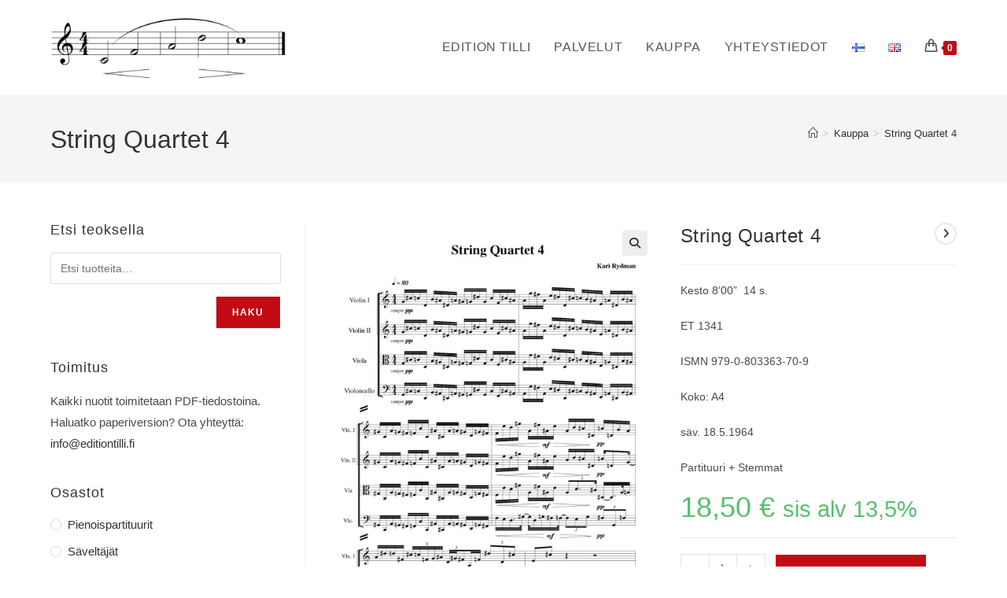

--- FILE ---
content_type: text/html; charset=UTF-8
request_url: https://www.editiontilli.fi/fi/tuote/string-quartet-4/
body_size: 28611
content:
<!DOCTYPE html>
<html class="html" lang="fi">
<head>
	<meta charset="UTF-8">
	<link rel="profile" href="https://gmpg.org/xfn/11">

	<meta name='robots' content='index, follow, max-image-preview:large, max-snippet:-1, max-video-preview:-1' />
<link rel="alternate" href="https://www.editiontilli.fi/fi/tuote/string-quartet-4/" hreflang="fi" />
<link rel="alternate" href="https://www.editiontilli.fi/en/tuote/string-quartet-4-2/" hreflang="en" />
<meta name="viewport" content="width=device-width, initial-scale=1">
	<!-- This site is optimized with the Yoast SEO plugin v26.7 - https://yoast.com/wordpress/plugins/seo/ -->
	<title>String Quartet 4 - Edition Tilli</title>
	<meta name="description" content="Kari Rydman String Quartet 4 Streichquartett Jousikvartetto" />
	<link rel="canonical" href="https://www.editiontilli.fi/fi/tuote/string-quartet-4/" />
	<meta property="og:locale" content="fi_FI" />
	<meta property="og:locale:alternate" content="en_GB" />
	<meta property="og:type" content="article" />
	<meta property="og:title" content="String Quartet 4 - Edition Tilli" />
	<meta property="og:description" content="Kari Rydman String Quartet 4 Streichquartett Jousikvartetto" />
	<meta property="og:url" content="https://www.editiontilli.fi/fi/tuote/string-quartet-4/" />
	<meta property="og:site_name" content="Edition Tilli" />
	<meta property="article:modified_time" content="2024-04-11T03:27:10+00:00" />
	<meta property="og:image" content="https://www.editiontilli.fi/wp-content/uploads/2023/10/String-Quartet-4-eka.jpg" />
	<meta property="og:image:width" content="1654" />
	<meta property="og:image:height" content="2339" />
	<meta property="og:image:type" content="image/jpeg" />
	<meta name="twitter:card" content="summary_large_image" />
	<meta name="twitter:label1" content="Arvioitu lukuaika" />
	<meta name="twitter:data1" content="1 minuutti" />
	<script type="application/ld+json" class="yoast-schema-graph">{"@context":"https://schema.org","@graph":[{"@type":"WebPage","@id":"https://www.editiontilli.fi/fi/tuote/string-quartet-4/","url":"https://www.editiontilli.fi/fi/tuote/string-quartet-4/","name":"String Quartet 4 - Edition Tilli","isPartOf":{"@id":"https://www.editiontilli.fi/fi/edition-tilli/#website"},"primaryImageOfPage":{"@id":"https://www.editiontilli.fi/fi/tuote/string-quartet-4/#primaryimage"},"image":{"@id":"https://www.editiontilli.fi/fi/tuote/string-quartet-4/#primaryimage"},"thumbnailUrl":"https://www.editiontilli.fi/wp-content/uploads/2023/10/String-Quartet-4-eka.jpg","datePublished":"2023-10-29T15:46:04+00:00","dateModified":"2024-04-11T03:27:10+00:00","description":"Kari Rydman String Quartet 4 Streichquartett Jousikvartetto","breadcrumb":{"@id":"https://www.editiontilli.fi/fi/tuote/string-quartet-4/#breadcrumb"},"inLanguage":"fi","potentialAction":[{"@type":"ReadAction","target":["https://www.editiontilli.fi/fi/tuote/string-quartet-4/"]}]},{"@type":"ImageObject","inLanguage":"fi","@id":"https://www.editiontilli.fi/fi/tuote/string-quartet-4/#primaryimage","url":"https://www.editiontilli.fi/wp-content/uploads/2023/10/String-Quartet-4-eka.jpg","contentUrl":"https://www.editiontilli.fi/wp-content/uploads/2023/10/String-Quartet-4-eka.jpg","width":1654,"height":2339},{"@type":"BreadcrumbList","@id":"https://www.editiontilli.fi/fi/tuote/string-quartet-4/#breadcrumb","itemListElement":[{"@type":"ListItem","position":1,"name":"Etusivu","item":"https://www.editiontilli.fi/fi/edition-tilli/"},{"@type":"ListItem","position":2,"name":"Kauppa","item":"https://www.editiontilli.fi/fi/kauppa/"},{"@type":"ListItem","position":3,"name":"String Quartet 4"}]},{"@type":"WebSite","@id":"https://www.editiontilli.fi/fi/edition-tilli/#website","url":"https://www.editiontilli.fi/fi/edition-tilli/","name":"Edition Tilli","description":"suomalainen klassisen musiikin nuottikustantamo","publisher":{"@id":"https://www.editiontilli.fi/fi/edition-tilli/#organization"},"potentialAction":[{"@type":"SearchAction","target":{"@type":"EntryPoint","urlTemplate":"https://www.editiontilli.fi/fi/edition-tilli/?s={search_term_string}"},"query-input":{"@type":"PropertyValueSpecification","valueRequired":true,"valueName":"search_term_string"}}],"inLanguage":"fi"},{"@type":"Organization","@id":"https://www.editiontilli.fi/fi/edition-tilli/#organization","name":"Edition Tilli Oy","url":"https://www.editiontilli.fi/fi/edition-tilli/","logo":{"@type":"ImageObject","inLanguage":"fi","@id":"https://www.editiontilli.fi/fi/edition-tilli/#/schema/logo/image/","url":"https://www.editiontilli.fi/wp-content/uploads/2017/02/edition-tilli-logo-scaled.jpg","contentUrl":"https://www.editiontilli.fi/wp-content/uploads/2017/02/edition-tilli-logo-scaled.jpg","width":2560,"height":794,"caption":"Edition Tilli Oy"},"image":{"@id":"https://www.editiontilli.fi/fi/edition-tilli/#/schema/logo/image/"}}]}</script>
	<!-- / Yoast SEO plugin. -->


<link rel="alternate" type="application/rss+xml" title="Edition Tilli &raquo; syöte" href="https://www.editiontilli.fi/fi/feed/" />
<link rel="alternate" type="application/rss+xml" title="Edition Tilli &raquo; kommenttien syöte" href="https://www.editiontilli.fi/fi/comments/feed/" />
<link rel="alternate" title="oEmbed (JSON)" type="application/json+oembed" href="https://www.editiontilli.fi/wp-json/oembed/1.0/embed?url=https%3A%2F%2Fwww.editiontilli.fi%2Ffi%2Ftuote%2Fstring-quartet-4%2F&#038;lang=fi" />
<link rel="alternate" title="oEmbed (XML)" type="text/xml+oembed" href="https://www.editiontilli.fi/wp-json/oembed/1.0/embed?url=https%3A%2F%2Fwww.editiontilli.fi%2Ffi%2Ftuote%2Fstring-quartet-4%2F&#038;format=xml&#038;lang=fi" />
<style id='wp-img-auto-sizes-contain-inline-css'>
img:is([sizes=auto i],[sizes^="auto," i]){contain-intrinsic-size:3000px 1500px}
/*# sourceURL=wp-img-auto-sizes-contain-inline-css */
</style>
<link rel='stylesheet' id='woo-conditional-shipping-blocks-style-css' href='https://www.editiontilli.fi/wp-content/plugins/conditional-shipping-for-woocommerce/frontend/css/woo-conditional-shipping.css?ver=3.6.0.free' media='all' />
<style id='wp-emoji-styles-inline-css'>

	img.wp-smiley, img.emoji {
		display: inline !important;
		border: none !important;
		box-shadow: none !important;
		height: 1em !important;
		width: 1em !important;
		margin: 0 0.07em !important;
		vertical-align: -0.1em !important;
		background: none !important;
		padding: 0 !important;
	}
/*# sourceURL=wp-emoji-styles-inline-css */
</style>
<link rel='stylesheet' id='wp-block-library-css' href='https://www.editiontilli.fi/wp-includes/css/dist/block-library/style.min.css?ver=6.9' media='all' />
<style id='wp-block-library-theme-inline-css'>
.wp-block-audio :where(figcaption){color:#555;font-size:13px;text-align:center}.is-dark-theme .wp-block-audio :where(figcaption){color:#ffffffa6}.wp-block-audio{margin:0 0 1em}.wp-block-code{border:1px solid #ccc;border-radius:4px;font-family:Menlo,Consolas,monaco,monospace;padding:.8em 1em}.wp-block-embed :where(figcaption){color:#555;font-size:13px;text-align:center}.is-dark-theme .wp-block-embed :where(figcaption){color:#ffffffa6}.wp-block-embed{margin:0 0 1em}.blocks-gallery-caption{color:#555;font-size:13px;text-align:center}.is-dark-theme .blocks-gallery-caption{color:#ffffffa6}:root :where(.wp-block-image figcaption){color:#555;font-size:13px;text-align:center}.is-dark-theme :root :where(.wp-block-image figcaption){color:#ffffffa6}.wp-block-image{margin:0 0 1em}.wp-block-pullquote{border-bottom:4px solid;border-top:4px solid;color:currentColor;margin-bottom:1.75em}.wp-block-pullquote :where(cite),.wp-block-pullquote :where(footer),.wp-block-pullquote__citation{color:currentColor;font-size:.8125em;font-style:normal;text-transform:uppercase}.wp-block-quote{border-left:.25em solid;margin:0 0 1.75em;padding-left:1em}.wp-block-quote cite,.wp-block-quote footer{color:currentColor;font-size:.8125em;font-style:normal;position:relative}.wp-block-quote:where(.has-text-align-right){border-left:none;border-right:.25em solid;padding-left:0;padding-right:1em}.wp-block-quote:where(.has-text-align-center){border:none;padding-left:0}.wp-block-quote.is-large,.wp-block-quote.is-style-large,.wp-block-quote:where(.is-style-plain){border:none}.wp-block-search .wp-block-search__label{font-weight:700}.wp-block-search__button{border:1px solid #ccc;padding:.375em .625em}:where(.wp-block-group.has-background){padding:1.25em 2.375em}.wp-block-separator.has-css-opacity{opacity:.4}.wp-block-separator{border:none;border-bottom:2px solid;margin-left:auto;margin-right:auto}.wp-block-separator.has-alpha-channel-opacity{opacity:1}.wp-block-separator:not(.is-style-wide):not(.is-style-dots){width:100px}.wp-block-separator.has-background:not(.is-style-dots){border-bottom:none;height:1px}.wp-block-separator.has-background:not(.is-style-wide):not(.is-style-dots){height:2px}.wp-block-table{margin:0 0 1em}.wp-block-table td,.wp-block-table th{word-break:normal}.wp-block-table :where(figcaption){color:#555;font-size:13px;text-align:center}.is-dark-theme .wp-block-table :where(figcaption){color:#ffffffa6}.wp-block-video :where(figcaption){color:#555;font-size:13px;text-align:center}.is-dark-theme .wp-block-video :where(figcaption){color:#ffffffa6}.wp-block-video{margin:0 0 1em}:root :where(.wp-block-template-part.has-background){margin-bottom:0;margin-top:0;padding:1.25em 2.375em}
/*# sourceURL=/wp-includes/css/dist/block-library/theme.min.css */
</style>
<style id='classic-theme-styles-inline-css'>
/*! This file is auto-generated */
.wp-block-button__link{color:#fff;background-color:#32373c;border-radius:9999px;box-shadow:none;text-decoration:none;padding:calc(.667em + 2px) calc(1.333em + 2px);font-size:1.125em}.wp-block-file__button{background:#32373c;color:#fff;text-decoration:none}
/*# sourceURL=/wp-includes/css/classic-themes.min.css */
</style>
<style id='global-styles-inline-css'>
:root{--wp--preset--aspect-ratio--square: 1;--wp--preset--aspect-ratio--4-3: 4/3;--wp--preset--aspect-ratio--3-4: 3/4;--wp--preset--aspect-ratio--3-2: 3/2;--wp--preset--aspect-ratio--2-3: 2/3;--wp--preset--aspect-ratio--16-9: 16/9;--wp--preset--aspect-ratio--9-16: 9/16;--wp--preset--color--black: #000000;--wp--preset--color--cyan-bluish-gray: #abb8c3;--wp--preset--color--white: #ffffff;--wp--preset--color--pale-pink: #f78da7;--wp--preset--color--vivid-red: #cf2e2e;--wp--preset--color--luminous-vivid-orange: #ff6900;--wp--preset--color--luminous-vivid-amber: #fcb900;--wp--preset--color--light-green-cyan: #7bdcb5;--wp--preset--color--vivid-green-cyan: #00d084;--wp--preset--color--pale-cyan-blue: #8ed1fc;--wp--preset--color--vivid-cyan-blue: #0693e3;--wp--preset--color--vivid-purple: #9b51e0;--wp--preset--gradient--vivid-cyan-blue-to-vivid-purple: linear-gradient(135deg,rgb(6,147,227) 0%,rgb(155,81,224) 100%);--wp--preset--gradient--light-green-cyan-to-vivid-green-cyan: linear-gradient(135deg,rgb(122,220,180) 0%,rgb(0,208,130) 100%);--wp--preset--gradient--luminous-vivid-amber-to-luminous-vivid-orange: linear-gradient(135deg,rgb(252,185,0) 0%,rgb(255,105,0) 100%);--wp--preset--gradient--luminous-vivid-orange-to-vivid-red: linear-gradient(135deg,rgb(255,105,0) 0%,rgb(207,46,46) 100%);--wp--preset--gradient--very-light-gray-to-cyan-bluish-gray: linear-gradient(135deg,rgb(238,238,238) 0%,rgb(169,184,195) 100%);--wp--preset--gradient--cool-to-warm-spectrum: linear-gradient(135deg,rgb(74,234,220) 0%,rgb(151,120,209) 20%,rgb(207,42,186) 40%,rgb(238,44,130) 60%,rgb(251,105,98) 80%,rgb(254,248,76) 100%);--wp--preset--gradient--blush-light-purple: linear-gradient(135deg,rgb(255,206,236) 0%,rgb(152,150,240) 100%);--wp--preset--gradient--blush-bordeaux: linear-gradient(135deg,rgb(254,205,165) 0%,rgb(254,45,45) 50%,rgb(107,0,62) 100%);--wp--preset--gradient--luminous-dusk: linear-gradient(135deg,rgb(255,203,112) 0%,rgb(199,81,192) 50%,rgb(65,88,208) 100%);--wp--preset--gradient--pale-ocean: linear-gradient(135deg,rgb(255,245,203) 0%,rgb(182,227,212) 50%,rgb(51,167,181) 100%);--wp--preset--gradient--electric-grass: linear-gradient(135deg,rgb(202,248,128) 0%,rgb(113,206,126) 100%);--wp--preset--gradient--midnight: linear-gradient(135deg,rgb(2,3,129) 0%,rgb(40,116,252) 100%);--wp--preset--font-size--small: 13px;--wp--preset--font-size--medium: 20px;--wp--preset--font-size--large: 36px;--wp--preset--font-size--x-large: 42px;--wp--preset--spacing--20: 0.44rem;--wp--preset--spacing--30: 0.67rem;--wp--preset--spacing--40: 1rem;--wp--preset--spacing--50: 1.5rem;--wp--preset--spacing--60: 2.25rem;--wp--preset--spacing--70: 3.38rem;--wp--preset--spacing--80: 5.06rem;--wp--preset--shadow--natural: 6px 6px 9px rgba(0, 0, 0, 0.2);--wp--preset--shadow--deep: 12px 12px 50px rgba(0, 0, 0, 0.4);--wp--preset--shadow--sharp: 6px 6px 0px rgba(0, 0, 0, 0.2);--wp--preset--shadow--outlined: 6px 6px 0px -3px rgb(255, 255, 255), 6px 6px rgb(0, 0, 0);--wp--preset--shadow--crisp: 6px 6px 0px rgb(0, 0, 0);}:where(.is-layout-flex){gap: 0.5em;}:where(.is-layout-grid){gap: 0.5em;}body .is-layout-flex{display: flex;}.is-layout-flex{flex-wrap: wrap;align-items: center;}.is-layout-flex > :is(*, div){margin: 0;}body .is-layout-grid{display: grid;}.is-layout-grid > :is(*, div){margin: 0;}:where(.wp-block-columns.is-layout-flex){gap: 2em;}:where(.wp-block-columns.is-layout-grid){gap: 2em;}:where(.wp-block-post-template.is-layout-flex){gap: 1.25em;}:where(.wp-block-post-template.is-layout-grid){gap: 1.25em;}.has-black-color{color: var(--wp--preset--color--black) !important;}.has-cyan-bluish-gray-color{color: var(--wp--preset--color--cyan-bluish-gray) !important;}.has-white-color{color: var(--wp--preset--color--white) !important;}.has-pale-pink-color{color: var(--wp--preset--color--pale-pink) !important;}.has-vivid-red-color{color: var(--wp--preset--color--vivid-red) !important;}.has-luminous-vivid-orange-color{color: var(--wp--preset--color--luminous-vivid-orange) !important;}.has-luminous-vivid-amber-color{color: var(--wp--preset--color--luminous-vivid-amber) !important;}.has-light-green-cyan-color{color: var(--wp--preset--color--light-green-cyan) !important;}.has-vivid-green-cyan-color{color: var(--wp--preset--color--vivid-green-cyan) !important;}.has-pale-cyan-blue-color{color: var(--wp--preset--color--pale-cyan-blue) !important;}.has-vivid-cyan-blue-color{color: var(--wp--preset--color--vivid-cyan-blue) !important;}.has-vivid-purple-color{color: var(--wp--preset--color--vivid-purple) !important;}.has-black-background-color{background-color: var(--wp--preset--color--black) !important;}.has-cyan-bluish-gray-background-color{background-color: var(--wp--preset--color--cyan-bluish-gray) !important;}.has-white-background-color{background-color: var(--wp--preset--color--white) !important;}.has-pale-pink-background-color{background-color: var(--wp--preset--color--pale-pink) !important;}.has-vivid-red-background-color{background-color: var(--wp--preset--color--vivid-red) !important;}.has-luminous-vivid-orange-background-color{background-color: var(--wp--preset--color--luminous-vivid-orange) !important;}.has-luminous-vivid-amber-background-color{background-color: var(--wp--preset--color--luminous-vivid-amber) !important;}.has-light-green-cyan-background-color{background-color: var(--wp--preset--color--light-green-cyan) !important;}.has-vivid-green-cyan-background-color{background-color: var(--wp--preset--color--vivid-green-cyan) !important;}.has-pale-cyan-blue-background-color{background-color: var(--wp--preset--color--pale-cyan-blue) !important;}.has-vivid-cyan-blue-background-color{background-color: var(--wp--preset--color--vivid-cyan-blue) !important;}.has-vivid-purple-background-color{background-color: var(--wp--preset--color--vivid-purple) !important;}.has-black-border-color{border-color: var(--wp--preset--color--black) !important;}.has-cyan-bluish-gray-border-color{border-color: var(--wp--preset--color--cyan-bluish-gray) !important;}.has-white-border-color{border-color: var(--wp--preset--color--white) !important;}.has-pale-pink-border-color{border-color: var(--wp--preset--color--pale-pink) !important;}.has-vivid-red-border-color{border-color: var(--wp--preset--color--vivid-red) !important;}.has-luminous-vivid-orange-border-color{border-color: var(--wp--preset--color--luminous-vivid-orange) !important;}.has-luminous-vivid-amber-border-color{border-color: var(--wp--preset--color--luminous-vivid-amber) !important;}.has-light-green-cyan-border-color{border-color: var(--wp--preset--color--light-green-cyan) !important;}.has-vivid-green-cyan-border-color{border-color: var(--wp--preset--color--vivid-green-cyan) !important;}.has-pale-cyan-blue-border-color{border-color: var(--wp--preset--color--pale-cyan-blue) !important;}.has-vivid-cyan-blue-border-color{border-color: var(--wp--preset--color--vivid-cyan-blue) !important;}.has-vivid-purple-border-color{border-color: var(--wp--preset--color--vivid-purple) !important;}.has-vivid-cyan-blue-to-vivid-purple-gradient-background{background: var(--wp--preset--gradient--vivid-cyan-blue-to-vivid-purple) !important;}.has-light-green-cyan-to-vivid-green-cyan-gradient-background{background: var(--wp--preset--gradient--light-green-cyan-to-vivid-green-cyan) !important;}.has-luminous-vivid-amber-to-luminous-vivid-orange-gradient-background{background: var(--wp--preset--gradient--luminous-vivid-amber-to-luminous-vivid-orange) !important;}.has-luminous-vivid-orange-to-vivid-red-gradient-background{background: var(--wp--preset--gradient--luminous-vivid-orange-to-vivid-red) !important;}.has-very-light-gray-to-cyan-bluish-gray-gradient-background{background: var(--wp--preset--gradient--very-light-gray-to-cyan-bluish-gray) !important;}.has-cool-to-warm-spectrum-gradient-background{background: var(--wp--preset--gradient--cool-to-warm-spectrum) !important;}.has-blush-light-purple-gradient-background{background: var(--wp--preset--gradient--blush-light-purple) !important;}.has-blush-bordeaux-gradient-background{background: var(--wp--preset--gradient--blush-bordeaux) !important;}.has-luminous-dusk-gradient-background{background: var(--wp--preset--gradient--luminous-dusk) !important;}.has-pale-ocean-gradient-background{background: var(--wp--preset--gradient--pale-ocean) !important;}.has-electric-grass-gradient-background{background: var(--wp--preset--gradient--electric-grass) !important;}.has-midnight-gradient-background{background: var(--wp--preset--gradient--midnight) !important;}.has-small-font-size{font-size: var(--wp--preset--font-size--small) !important;}.has-medium-font-size{font-size: var(--wp--preset--font-size--medium) !important;}.has-large-font-size{font-size: var(--wp--preset--font-size--large) !important;}.has-x-large-font-size{font-size: var(--wp--preset--font-size--x-large) !important;}
:where(.wp-block-post-template.is-layout-flex){gap: 1.25em;}:where(.wp-block-post-template.is-layout-grid){gap: 1.25em;}
:where(.wp-block-term-template.is-layout-flex){gap: 1.25em;}:where(.wp-block-term-template.is-layout-grid){gap: 1.25em;}
:where(.wp-block-columns.is-layout-flex){gap: 2em;}:where(.wp-block-columns.is-layout-grid){gap: 2em;}
:root :where(.wp-block-pullquote){font-size: 1.5em;line-height: 1.6;}
/*# sourceURL=global-styles-inline-css */
</style>
<link rel='stylesheet' id='widgetopts-styles-css' href='https://www.editiontilli.fi/wp-content/plugins/widget-options/assets/css/widget-options.css?ver=4.1.3' media='all' />
<link rel='stylesheet' id='photoswipe-css' href='https://www.editiontilli.fi/wp-content/plugins/woocommerce/assets/css/photoswipe/photoswipe.min.css?ver=10.4.3' media='all' />
<link rel='stylesheet' id='photoswipe-default-skin-css' href='https://www.editiontilli.fi/wp-content/plugins/woocommerce/assets/css/photoswipe/default-skin/default-skin.min.css?ver=10.4.3' media='all' />
<style id='woocommerce-inline-inline-css'>
.woocommerce form .form-row .required { visibility: visible; }
/*# sourceURL=woocommerce-inline-inline-css */
</style>
<link rel='stylesheet' id='woo_conditional_shipping_css-css' href='https://www.editiontilli.fi/wp-content/plugins/conditional-shipping-for-woocommerce/includes/frontend/../../frontend/css/woo-conditional-shipping.css?ver=3.6.0.free' media='all' />
<link rel='stylesheet' id='dashicons-css' href='https://www.editiontilli.fi/wp-includes/css/dashicons.min.css?ver=6.9' media='all' />
<link rel='stylesheet' id='oceanwp-woo-mini-cart-css' href='https://www.editiontilli.fi/wp-content/themes/oceanwp/assets/css/woo/woo-mini-cart.min.css?ver=6.9' media='all' />
<link rel='stylesheet' id='font-awesome-css' href='https://www.editiontilli.fi/wp-content/themes/oceanwp/assets/fonts/fontawesome/css/all.min.css?ver=6.7.2' media='all' />
<link rel='stylesheet' id='simple-line-icons-css' href='https://www.editiontilli.fi/wp-content/themes/oceanwp/assets/css/third/simple-line-icons.min.css?ver=2.4.0' media='all' />
<link rel='stylesheet' id='oceanwp-style-css' href='https://www.editiontilli.fi/wp-content/themes/oceanwp/assets/css/style.min.css?ver=3.4.1.1676552365' media='all' />
<link rel='stylesheet' id='oceanwp-woocommerce-css' href='https://www.editiontilli.fi/wp-content/themes/oceanwp/assets/css/woo/woocommerce.min.css?ver=6.9' media='all' />
<link rel='stylesheet' id='oceanwp-woo-star-font-css' href='https://www.editiontilli.fi/wp-content/themes/oceanwp/assets/css/woo/woo-star-font.min.css?ver=6.9' media='all' />
<link rel='stylesheet' id='oceanwp-woo-floating-bar-css' href='https://www.editiontilli.fi/wp-content/themes/oceanwp/assets/css/woo/woo-floating-bar.min.css?ver=6.9' media='all' />
<link rel='stylesheet' id='elementor-frontend-css' href='https://www.editiontilli.fi/wp-content/plugins/elementor/assets/css/frontend.min.css?ver=3.34.1' media='all' />
<link rel='stylesheet' id='eael-general-css' href='https://www.editiontilli.fi/wp-content/plugins/essential-addons-for-elementor-lite/assets/front-end/css/view/general.min.css?ver=6.5.7' media='all' />
<link rel='stylesheet' id='oe-widgets-style-css' href='https://www.editiontilli.fi/wp-content/plugins/ocean-extra/assets/css/widgets.css?ver=6.9' media='all' />
<script src="https://www.editiontilli.fi/wp-includes/js/jquery/jquery.min.js?ver=3.7.1" id="jquery-core-js"></script>
<script src="https://www.editiontilli.fi/wp-includes/js/jquery/jquery-migrate.min.js?ver=3.4.1" id="jquery-migrate-js"></script>
<script src="https://www.editiontilli.fi/wp-content/plugins/woocommerce/assets/js/jquery-blockui/jquery.blockUI.min.js?ver=2.7.0-wc.10.4.3" id="wc-jquery-blockui-js" defer data-wp-strategy="defer"></script>
<script id="wc-add-to-cart-js-extra">
var wc_add_to_cart_params = {"ajax_url":"/wp-admin/admin-ajax.php","wc_ajax_url":"/fi/?wc-ajax=%%endpoint%%","i18n_view_cart":"N\u00e4yt\u00e4 ostoskori","cart_url":"https://www.editiontilli.fi/fi/ostoskori/","is_cart":"","cart_redirect_after_add":"no"};
//# sourceURL=wc-add-to-cart-js-extra
</script>
<script src="https://www.editiontilli.fi/wp-content/plugins/woocommerce/assets/js/frontend/add-to-cart.min.js?ver=10.4.3" id="wc-add-to-cart-js" defer data-wp-strategy="defer"></script>
<script src="https://www.editiontilli.fi/wp-content/plugins/woocommerce/assets/js/zoom/jquery.zoom.min.js?ver=1.7.21-wc.10.4.3" id="wc-zoom-js" defer data-wp-strategy="defer"></script>
<script src="https://www.editiontilli.fi/wp-content/plugins/woocommerce/assets/js/flexslider/jquery.flexslider.min.js?ver=2.7.2-wc.10.4.3" id="wc-flexslider-js" defer data-wp-strategy="defer"></script>
<script src="https://www.editiontilli.fi/wp-content/plugins/woocommerce/assets/js/photoswipe/photoswipe.min.js?ver=4.1.1-wc.10.4.3" id="wc-photoswipe-js" defer data-wp-strategy="defer"></script>
<script src="https://www.editiontilli.fi/wp-content/plugins/woocommerce/assets/js/photoswipe/photoswipe-ui-default.min.js?ver=4.1.1-wc.10.4.3" id="wc-photoswipe-ui-default-js" defer data-wp-strategy="defer"></script>
<script id="wc-single-product-js-extra">
var wc_single_product_params = {"i18n_required_rating_text":"Valitse arvostelu, ole hyv\u00e4.","i18n_rating_options":["1/5 t\u00e4hte\u00e4","2/5 t\u00e4hte\u00e4","3/5 t\u00e4hte\u00e4","4/5 t\u00e4hte\u00e4","5/5 t\u00e4hte\u00e4"],"i18n_product_gallery_trigger_text":"View full-screen image gallery","review_rating_required":"yes","flexslider":{"rtl":false,"animation":"slide","smoothHeight":true,"directionNav":false,"controlNav":"thumbnails","slideshow":false,"animationSpeed":500,"animationLoop":false,"allowOneSlide":false},"zoom_enabled":"1","zoom_options":[],"photoswipe_enabled":"1","photoswipe_options":{"shareEl":false,"closeOnScroll":false,"history":false,"hideAnimationDuration":0,"showAnimationDuration":0},"flexslider_enabled":"1"};
//# sourceURL=wc-single-product-js-extra
</script>
<script src="https://www.editiontilli.fi/wp-content/plugins/woocommerce/assets/js/frontend/single-product.min.js?ver=10.4.3" id="wc-single-product-js" defer data-wp-strategy="defer"></script>
<script src="https://www.editiontilli.fi/wp-content/plugins/woocommerce/assets/js/js-cookie/js.cookie.min.js?ver=2.1.4-wc.10.4.3" id="wc-js-cookie-js" defer data-wp-strategy="defer"></script>
<script id="woocommerce-js-extra">
var woocommerce_params = {"ajax_url":"/wp-admin/admin-ajax.php","wc_ajax_url":"/fi/?wc-ajax=%%endpoint%%","i18n_password_show":"N\u00e4yt\u00e4 salasana","i18n_password_hide":"Piilota salasana"};
//# sourceURL=woocommerce-js-extra
</script>
<script src="https://www.editiontilli.fi/wp-content/plugins/woocommerce/assets/js/frontend/woocommerce.min.js?ver=10.4.3" id="woocommerce-js" defer data-wp-strategy="defer"></script>
<script id="woo-conditional-shipping-js-js-extra">
var conditional_shipping_settings = {"trigger_fields":[]};
//# sourceURL=woo-conditional-shipping-js-js-extra
</script>
<script src="https://www.editiontilli.fi/wp-content/plugins/conditional-shipping-for-woocommerce/includes/frontend/../../frontend/js/woo-conditional-shipping.js?ver=3.6.0.free" id="woo-conditional-shipping-js-js"></script>
<script id="wc-cart-fragments-js-extra">
var wc_cart_fragments_params = {"ajax_url":"/wp-admin/admin-ajax.php","wc_ajax_url":"/fi/?wc-ajax=%%endpoint%%","cart_hash_key":"wc_cart_hash_6690c1424b0d96ff435a98a39aefbe02","fragment_name":"wc_fragments_6690c1424b0d96ff435a98a39aefbe02","request_timeout":"5000"};
//# sourceURL=wc-cart-fragments-js-extra
</script>
<script src="https://www.editiontilli.fi/wp-content/plugins/woocommerce/assets/js/frontend/cart-fragments.min.js?ver=10.4.3" id="wc-cart-fragments-js" defer data-wp-strategy="defer"></script>
<link rel="https://api.w.org/" href="https://www.editiontilli.fi/wp-json/" /><link rel="alternate" title="JSON" type="application/json" href="https://www.editiontilli.fi/wp-json/wp/v2/product/8681" /><link rel="EditURI" type="application/rsd+xml" title="RSD" href="https://www.editiontilli.fi/xmlrpc.php?rsd" />
<meta name="generator" content="WordPress 6.9" />
<meta name="generator" content="WooCommerce 10.4.3" />
<link rel='shortlink' href='https://www.editiontilli.fi/?p=8681' />
            <style type="text/css">
                .paytrail-provider-group {
                    background-color: #ebebeb !important;
                    color: #515151 !important;
                }
                .paytrail-provider-group.selected {
                    background-color: #33798d !important;
                    color: #ffffff !important;
                }
                .paytrail-provider-group.selected div {
                    color: #ffffff !important;
                }
                .paytrail-provider-group:hover {
                    background-color: #d0d0d0 !important;
                    color: #515151 !important;
                }
                .paytrail-provider-group.selected:hover {
                    background-color: #33798d !important;
                    color: #ffffff !important;
                }
                .woocommerce-checkout #payment .paytrail-woocommerce-payment-fields--list-item--input:checked+.paytrail-woocommerce-payment-fields--list-item--wrapper, .woocommerce-checkout #payment .paytrail-woocommerce-payment-fields--list-item:hover .paytrail-woocommerce-payment-fields--list-item--wrapper {
                    border: 2px solid #33798d !important;
                }
                .woocommerce-checkout #payment ul.payment_methods li.paytrail-woocommerce-payment-fields--list-item .paytrail-woocommerce-payment-fields--list-item--wrapper:hover {
                    border: 2px solid #5399ad !important;
                }
            </style>
        <!-- Analytics by WP Statistics - https://wp-statistics.com -->
	<noscript><style>.woocommerce-product-gallery{ opacity: 1 !important; }</style></noscript>
	<meta name="generator" content="Elementor 3.34.1; features: additional_custom_breakpoints; settings: css_print_method-external, google_font-enabled, font_display-swap">
			<style>
				.e-con.e-parent:nth-of-type(n+4):not(.e-lazyloaded):not(.e-no-lazyload),
				.e-con.e-parent:nth-of-type(n+4):not(.e-lazyloaded):not(.e-no-lazyload) * {
					background-image: none !important;
				}
				@media screen and (max-height: 1024px) {
					.e-con.e-parent:nth-of-type(n+3):not(.e-lazyloaded):not(.e-no-lazyload),
					.e-con.e-parent:nth-of-type(n+3):not(.e-lazyloaded):not(.e-no-lazyload) * {
						background-image: none !important;
					}
				}
				@media screen and (max-height: 640px) {
					.e-con.e-parent:nth-of-type(n+2):not(.e-lazyloaded):not(.e-no-lazyload),
					.e-con.e-parent:nth-of-type(n+2):not(.e-lazyloaded):not(.e-no-lazyload) * {
						background-image: none !important;
					}
				}
			</style>
			<link rel="icon" href="https://www.editiontilli.fi/wp-content/uploads/2017/02/fav-100x100.jpg" sizes="32x32" />
<link rel="icon" href="https://www.editiontilli.fi/wp-content/uploads/2017/02/fav-300x300.jpg" sizes="192x192" />
<link rel="apple-touch-icon" href="https://www.editiontilli.fi/wp-content/uploads/2017/02/fav-180x180.jpg" />
<meta name="msapplication-TileImage" content="https://www.editiontilli.fi/wp-content/uploads/2017/02/fav-300x300.jpg" />
		<style id="wp-custom-css">
			.widget-title{border-width:0 0 0 0;padding-left:0}#copyright{color:#ffffff}.widget_product_categories li a,.widget_layered_nav li a{font-size:15px}.widget_product_categories li a,.widget_layered_nav li a{text-transform:none}.et_info{font-size:13px}.archive .et_info{display:none}		</style>
		<!-- OceanWP CSS -->
<style type="text/css">
/* Colors */.woocommerce-MyAccount-navigation ul li a:before,.woocommerce-checkout .woocommerce-info a,.woocommerce-checkout #payment ul.payment_methods .wc_payment_method>input[type=radio]:first-child:checked+label:before,.woocommerce-checkout #payment .payment_method_paypal .about_paypal,.woocommerce ul.products li.product li.category a:hover,.woocommerce ul.products li.product .button:hover,.woocommerce ul.products li.product .product-inner .added_to_cart:hover,.product_meta .posted_in a:hover,.product_meta .tagged_as a:hover,.woocommerce div.product .woocommerce-tabs ul.tabs li a:hover,.woocommerce div.product .woocommerce-tabs ul.tabs li.active a,.woocommerce .oceanwp-grid-list a.active,.woocommerce .oceanwp-grid-list a:hover,.woocommerce .oceanwp-off-canvas-filter:hover,.widget_shopping_cart ul.cart_list li .owp-grid-wrap .owp-grid a.remove:hover,.widget_product_categories li a:hover ~ .count,.widget_layered_nav li a:hover ~ .count,.woocommerce ul.products li.product:not(.product-category) .woo-entry-buttons li a:hover,a:hover,a.light:hover,.theme-heading .text::before,.theme-heading .text::after,#top-bar-content >a:hover,#top-bar-social li.oceanwp-email a:hover,#site-navigation-wrap .dropdown-menu >li >a:hover,#site-header.medium-header #medium-searchform button:hover,.oceanwp-mobile-menu-icon a:hover,.blog-entry.post .blog-entry-header .entry-title a:hover,.blog-entry.post .blog-entry-readmore a:hover,.blog-entry.thumbnail-entry .blog-entry-category a,ul.meta li a:hover,.dropcap,.single nav.post-navigation .nav-links .title,body .related-post-title a:hover,body #wp-calendar caption,body .contact-info-widget.default i,body .contact-info-widget.big-icons i,body .custom-links-widget .oceanwp-custom-links li a:hover,body .custom-links-widget .oceanwp-custom-links li a:hover:before,body .posts-thumbnails-widget li a:hover,body .social-widget li.oceanwp-email a:hover,.comment-author .comment-meta .comment-reply-link,#respond #cancel-comment-reply-link:hover,#footer-widgets .footer-box a:hover,#footer-bottom a:hover,#footer-bottom #footer-bottom-menu a:hover,.sidr a:hover,.sidr-class-dropdown-toggle:hover,.sidr-class-menu-item-has-children.active >a,.sidr-class-menu-item-has-children.active >a >.sidr-class-dropdown-toggle,input[type=checkbox]:checked:before{color:#c20b15}.woocommerce .oceanwp-grid-list a.active .owp-icon use,.woocommerce .oceanwp-grid-list a:hover .owp-icon use,.single nav.post-navigation .nav-links .title .owp-icon use,.blog-entry.post .blog-entry-readmore a:hover .owp-icon use,body .contact-info-widget.default .owp-icon use,body .contact-info-widget.big-icons .owp-icon use{stroke:#c20b15}.woocommerce div.product div.images .open-image,.wcmenucart-details.count,.woocommerce-message a,.woocommerce-error a,.woocommerce-info a,.woocommerce .widget_price_filter .ui-slider .ui-slider-handle,.woocommerce .widget_price_filter .ui-slider .ui-slider-range,.owp-product-nav li a.owp-nav-link:hover,.woocommerce div.product.owp-tabs-layout-vertical .woocommerce-tabs ul.tabs li a:after,.woocommerce .widget_product_categories li.current-cat >a ~ .count,.woocommerce .widget_product_categories li.current-cat >a:before,.woocommerce .widget_layered_nav li.chosen a ~ .count,.woocommerce .widget_layered_nav li.chosen a:before,#owp-checkout-timeline .active .timeline-wrapper,.bag-style:hover .wcmenucart-cart-icon .wcmenucart-count,.show-cart .wcmenucart-cart-icon .wcmenucart-count,.woocommerce ul.products li.product:not(.product-category) .image-wrap .button,input[type="button"],input[type="reset"],input[type="submit"],button[type="submit"],.button,#site-navigation-wrap .dropdown-menu >li.btn >a >span,.thumbnail:hover i,.thumbnail:hover .link-post-svg-icon,.post-quote-content,.omw-modal .omw-close-modal,body .contact-info-widget.big-icons li:hover i,body .contact-info-widget.big-icons li:hover .owp-icon,body div.wpforms-container-full .wpforms-form input[type=submit],body div.wpforms-container-full .wpforms-form button[type=submit],body div.wpforms-container-full .wpforms-form .wpforms-page-button,.woocommerce-cart .wp-element-button,.woocommerce-checkout .wp-element-button,.wp-block-button__link{background-color:#c20b15}.current-shop-items-dropdown{border-top-color:#c20b15}.woocommerce div.product .woocommerce-tabs ul.tabs li.active a{border-bottom-color:#c20b15}.wcmenucart-details.count:before{border-color:#c20b15}.woocommerce ul.products li.product .button:hover{border-color:#c20b15}.woocommerce ul.products li.product .product-inner .added_to_cart:hover{border-color:#c20b15}.woocommerce div.product .woocommerce-tabs ul.tabs li.active a{border-color:#c20b15}.woocommerce .oceanwp-grid-list a.active{border-color:#c20b15}.woocommerce .oceanwp-grid-list a:hover{border-color:#c20b15}.woocommerce .oceanwp-off-canvas-filter:hover{border-color:#c20b15}.owp-product-nav li a.owp-nav-link:hover{border-color:#c20b15}.widget_shopping_cart_content .buttons .button:first-child:hover{border-color:#c20b15}.widget_shopping_cart ul.cart_list li .owp-grid-wrap .owp-grid a.remove:hover{border-color:#c20b15}.widget_product_categories li a:hover ~ .count{border-color:#c20b15}.woocommerce .widget_product_categories li.current-cat >a ~ .count{border-color:#c20b15}.woocommerce .widget_product_categories li.current-cat >a:before{border-color:#c20b15}.widget_layered_nav li a:hover ~ .count{border-color:#c20b15}.woocommerce .widget_layered_nav li.chosen a ~ .count{border-color:#c20b15}.woocommerce .widget_layered_nav li.chosen a:before{border-color:#c20b15}#owp-checkout-timeline.arrow .active .timeline-wrapper:before{border-top-color:#c20b15;border-bottom-color:#c20b15}#owp-checkout-timeline.arrow .active .timeline-wrapper:after{border-left-color:#c20b15;border-right-color:#c20b15}.bag-style:hover .wcmenucart-cart-icon .wcmenucart-count{border-color:#c20b15}.bag-style:hover .wcmenucart-cart-icon .wcmenucart-count:after{border-color:#c20b15}.show-cart .wcmenucart-cart-icon .wcmenucart-count{border-color:#c20b15}.show-cart .wcmenucart-cart-icon .wcmenucart-count:after{border-color:#c20b15}.woocommerce ul.products li.product:not(.product-category) .woo-product-gallery .active a{border-color:#c20b15}.woocommerce ul.products li.product:not(.product-category) .woo-product-gallery a:hover{border-color:#c20b15}.widget-title{border-color:#c20b15}blockquote{border-color:#c20b15}.wp-block-quote{border-color:#c20b15}#searchform-dropdown{border-color:#c20b15}.dropdown-menu .sub-menu{border-color:#c20b15}.blog-entry.large-entry .blog-entry-readmore a:hover{border-color:#c20b15}.oceanwp-newsletter-form-wrap input[type="email"]:focus{border-color:#c20b15}.social-widget li.oceanwp-email a:hover{border-color:#c20b15}#respond #cancel-comment-reply-link:hover{border-color:#c20b15}body .contact-info-widget.big-icons li:hover i{border-color:#c20b15}body .contact-info-widget.big-icons li:hover .owp-icon{border-color:#c20b15}#footer-widgets .oceanwp-newsletter-form-wrap input[type="email"]:focus{border-color:#c20b15}.woocommerce div.product div.images .open-image:hover,.woocommerce-error a:hover,.woocommerce-info a:hover,.woocommerce-message a:hover,.woocommerce-message a:focus,.woocommerce .button:focus,.woocommerce ul.products li.product:not(.product-category) .image-wrap .button:hover,input[type="button"]:hover,input[type="reset"]:hover,input[type="submit"]:hover,button[type="submit"]:hover,input[type="button"]:focus,input[type="reset"]:focus,input[type="submit"]:focus,button[type="submit"]:focus,.button:hover,.button:focus,#site-navigation-wrap .dropdown-menu >li.btn >a:hover >span,.post-quote-author,.omw-modal .omw-close-modal:hover,body div.wpforms-container-full .wpforms-form input[type=submit]:hover,body div.wpforms-container-full .wpforms-form button[type=submit]:hover,body div.wpforms-container-full .wpforms-form .wpforms-page-button:hover,.woocommerce-cart .wp-element-button:hover,.woocommerce-checkout .wp-element-button:hover,.wp-block-button__link:hover{background-color:#000000}a:hover{color:#c20b15}a:hover .owp-icon use{stroke:#c20b15}body .theme-button,body input[type="submit"],body button[type="submit"],body button,body .button,body div.wpforms-container-full .wpforms-form input[type=submit],body div.wpforms-container-full .wpforms-form button[type=submit],body div.wpforms-container-full .wpforms-form .wpforms-page-button,.woocommerce-cart .wp-element-button,.woocommerce-checkout .wp-element-button,.wp-block-button__link{border-color:#ffffff}body .theme-button:hover,body input[type="submit"]:hover,body button[type="submit"]:hover,body button:hover,body .button:hover,body div.wpforms-container-full .wpforms-form input[type=submit]:hover,body div.wpforms-container-full .wpforms-form input[type=submit]:active,body div.wpforms-container-full .wpforms-form button[type=submit]:hover,body div.wpforms-container-full .wpforms-form button[type=submit]:active,body div.wpforms-container-full .wpforms-form .wpforms-page-button:hover,body div.wpforms-container-full .wpforms-form .wpforms-page-button:active,.woocommerce-cart .wp-element-button:hover,.woocommerce-checkout .wp-element-button:hover,.wp-block-button__link:hover{border-color:#ffffff}/* OceanWP Style Settings CSS */.theme-button,input[type="submit"],button[type="submit"],button,.button,body div.wpforms-container-full .wpforms-form input[type=submit],body div.wpforms-container-full .wpforms-form button[type=submit],body div.wpforms-container-full .wpforms-form .wpforms-page-button{border-style:solid}.theme-button,input[type="submit"],button[type="submit"],button,.button,body div.wpforms-container-full .wpforms-form input[type=submit],body div.wpforms-container-full .wpforms-form button[type=submit],body div.wpforms-container-full .wpforms-form .wpforms-page-button{border-width:1px}form input[type="text"],form input[type="password"],form input[type="email"],form input[type="url"],form input[type="date"],form input[type="month"],form input[type="time"],form input[type="datetime"],form input[type="datetime-local"],form input[type="week"],form input[type="number"],form input[type="search"],form input[type="tel"],form input[type="color"],form select,form textarea,.woocommerce .woocommerce-checkout .select2-container--default .select2-selection--single{border-style:solid}body div.wpforms-container-full .wpforms-form input[type=date],body div.wpforms-container-full .wpforms-form input[type=datetime],body div.wpforms-container-full .wpforms-form input[type=datetime-local],body div.wpforms-container-full .wpforms-form input[type=email],body div.wpforms-container-full .wpforms-form input[type=month],body div.wpforms-container-full .wpforms-form input[type=number],body div.wpforms-container-full .wpforms-form input[type=password],body div.wpforms-container-full .wpforms-form input[type=range],body div.wpforms-container-full .wpforms-form input[type=search],body div.wpforms-container-full .wpforms-form input[type=tel],body div.wpforms-container-full .wpforms-form input[type=text],body div.wpforms-container-full .wpforms-form input[type=time],body div.wpforms-container-full .wpforms-form input[type=url],body div.wpforms-container-full .wpforms-form input[type=week],body div.wpforms-container-full .wpforms-form select,body div.wpforms-container-full .wpforms-form textarea{border-style:solid}form input[type="text"],form input[type="password"],form input[type="email"],form input[type="url"],form input[type="date"],form input[type="month"],form input[type="time"],form input[type="datetime"],form input[type="datetime-local"],form input[type="week"],form input[type="number"],form input[type="search"],form input[type="tel"],form input[type="color"],form select,form textarea{border-radius:3px}body div.wpforms-container-full .wpforms-form input[type=date],body div.wpforms-container-full .wpforms-form input[type=datetime],body div.wpforms-container-full .wpforms-form input[type=datetime-local],body div.wpforms-container-full .wpforms-form input[type=email],body div.wpforms-container-full .wpforms-form input[type=month],body div.wpforms-container-full .wpforms-form input[type=number],body div.wpforms-container-full .wpforms-form input[type=password],body div.wpforms-container-full .wpforms-form input[type=range],body div.wpforms-container-full .wpforms-form input[type=search],body div.wpforms-container-full .wpforms-form input[type=tel],body div.wpforms-container-full .wpforms-form input[type=text],body div.wpforms-container-full .wpforms-form input[type=time],body div.wpforms-container-full .wpforms-form input[type=url],body div.wpforms-container-full .wpforms-form input[type=week],body div.wpforms-container-full .wpforms-form select,body div.wpforms-container-full .wpforms-form textarea{border-radius:3px}/* Header */#site-logo #site-logo-inner,.oceanwp-social-menu .social-menu-inner,#site-header.full_screen-header .menu-bar-inner,.after-header-content .after-header-content-inner{height:120px}#site-navigation-wrap .dropdown-menu >li >a,#site-navigation-wrap .dropdown-menu >li >span.opl-logout-link,.oceanwp-mobile-menu-icon a,.mobile-menu-close,.after-header-content-inner >a{line-height:120px}#site-header.has-header-media .overlay-header-media{background-color:rgba(0,0,0,0.5)}#site-header{border-color:#ffffff}#site-logo #site-logo-inner a img,#site-header.center-header #site-navigation-wrap .middle-site-logo a img{max-width:300px}/* Blog CSS */.ocean-single-post-header ul.meta-item li a:hover{color:#333333}/* Footer Widgets */#footer-widgets{padding:50px 0 40px 0}#footer-widgets{background-color:#333333}#footer-widgets,#footer-widgets p,#footer-widgets li a:before,#footer-widgets .contact-info-widget span.oceanwp-contact-title,#footer-widgets .recent-posts-date,#footer-widgets .recent-posts-comments,#footer-widgets .widget-recent-posts-icons li .fa{color:#ffffff}#footer-widgets li,#footer-widgets #wp-calendar caption,#footer-widgets #wp-calendar th,#footer-widgets #wp-calendar tbody,#footer-widgets .contact-info-widget i,#footer-widgets .oceanwp-newsletter-form-wrap input[type="email"],#footer-widgets .posts-thumbnails-widget li,#footer-widgets .social-widget li a{border-color:#333333}#footer-widgets .contact-info-widget .owp-icon{border-color:#333333}/* Footer Copyright */#footer-bottom{background-color:#686868}/* WooCommerce */.owp-floating-bar form.cart .quantity .minus:hover,.owp-floating-bar form.cart .quantity .plus:hover{color:#ffffff}#owp-checkout-timeline .timeline-step{color:#cccccc}#owp-checkout-timeline .timeline-step{border-color:#cccccc}.woocommerce ul.products li.product .price,.woocommerce ul.products li.product .price .amount{color:#0bc218}.woocommerce ul.products li.product .button,.woocommerce ul.products li.product .product-inner .added_to_cart,.woocommerce ul.products li.product:not(.product-category) .image-wrap .button{background-color:#c20b15}.woocommerce ul.products li.product .button:hover,.woocommerce ul.products li.product .product-inner .added_to_cart:hover,.woocommerce ul.products li.product:not(.product-category) .image-wrap .button:hover{background-color:#a80a34}.woocommerce ul.products li.product .button,.woocommerce ul.products li.product .product-inner .added_to_cart,.woocommerce ul.products li.product:not(.product-category) .image-wrap .button{color:#ffffff}.woocommerce ul.products li.product .button:hover,.woocommerce ul.products li.product .product-inner .added_to_cart:hover,.woocommerce ul.products li.product:not(.product-category) .image-wrap .button:hover{color:#ffffff}.woocommerce ul.products li.product .button,.woocommerce ul.products li.product .product-inner .added_to_cart,.woocommerce ul.products li.product:not(.product-category) .image-wrap .button{border-color:#c20b15}.woocommerce ul.products li.product .button:hover,.woocommerce ul.products li.product .product-inner .added_to_cart:hover,.woocommerce ul.products li.product:not(.product-category) .image-wrap .button:hover{border-color:#a80a34}.woocommerce ul.products li.product .button,.woocommerce ul.products li.product .product-inner .added_to_cart{border-style:solid}.woocommerce ul.products li.product .button,.woocommerce ul.products li.product .product-inner .added_to_cart{border-width:5pxpx}/* Typography */body{font-size:14px;line-height:1.8;text-transform:none}h1,h2,h3,h4,h5,h6,.theme-heading,.widget-title,.oceanwp-widget-recent-posts-title,.comment-reply-title,.entry-title,.sidebar-box .widget-title{line-height:1.4;font-weight:400}h1{font-size:33px;line-height:1.4}h2{font-size:20px;line-height:1.4}h3{font-size:18px;line-height:1.4}h4{font-size:17px;line-height:1.4}h5{font-size:14px;line-height:1.4}h6{font-size:15px;line-height:1.4}.page-header .page-header-title,.page-header.background-image-page-header .page-header-title{font-size:32px;line-height:1.4}.page-header .page-subheading{font-size:15px;line-height:1.8}.site-breadcrumbs,.site-breadcrumbs a{font-size:13px;line-height:1.4}#top-bar-content,#top-bar-social-alt{font-size:12px;line-height:1.8}#site-logo a.site-logo-text{font-size:24px;line-height:1.8}#site-navigation-wrap .dropdown-menu >li >a,#site-header.full_screen-header .fs-dropdown-menu >li >a,#site-header.top-header #site-navigation-wrap .dropdown-menu >li >a,#site-header.center-header #site-navigation-wrap .dropdown-menu >li >a,#site-header.medium-header #site-navigation-wrap .dropdown-menu >li >a,.oceanwp-mobile-menu-icon a{font-size:16px;text-transform:uppercase}.dropdown-menu ul li a.menu-link,#site-header.full_screen-header .fs-dropdown-menu ul.sub-menu li a{font-size:12px;line-height:1.2;letter-spacing:.6px}.sidr-class-dropdown-menu li a,a.sidr-class-toggle-sidr-close,#mobile-dropdown ul li a,body #mobile-fullscreen ul li a{font-size:15px;line-height:1.8}.blog-entry.post .blog-entry-header .entry-title a{font-size:24px;line-height:1.4}.ocean-single-post-header .single-post-title{font-size:34px;line-height:1.4;letter-spacing:.6px}.ocean-single-post-header ul.meta-item li,.ocean-single-post-header ul.meta-item li a{font-size:13px;line-height:1.4;letter-spacing:.6px}.ocean-single-post-header .post-author-name,.ocean-single-post-header .post-author-name a{font-size:14px;line-height:1.4;letter-spacing:.6px}.ocean-single-post-header .post-author-description{font-size:12px;line-height:1.4;letter-spacing:.6px}.single-post .entry-title{line-height:1.4;letter-spacing:.6px}.single-post ul.meta li,.single-post ul.meta li a{font-size:14px;line-height:1.4;letter-spacing:.6px}.sidebar-box .widget-title,.sidebar-box.widget_block .wp-block-heading{font-size:18px;line-height:1;letter-spacing:1px;font-weight:500;text-transform:none}.sidebar-box,.footer-box{text-transform:none}#footer-widgets .footer-box .widget-title{font-size:18px;line-height:1;letter-spacing:1px;text-transform:none}#footer-bottom #copyright{font-size:13px;line-height:1}#footer-bottom #footer-bottom-menu{font-size:12px;line-height:1}.woocommerce-store-notice.demo_store{line-height:2;letter-spacing:1.5px}.demo_store .woocommerce-store-notice__dismiss-link{line-height:2;letter-spacing:1.5px}.woocommerce ul.products li.product li.title h2,.woocommerce ul.products li.product li.title a{font-size:16px;line-height:1.5}.woocommerce ul.products li.product li.category,.woocommerce ul.products li.product li.category a{font-size:12px;line-height:1}.woocommerce ul.products li.product .price{font-size:18px;line-height:1}.woocommerce ul.products li.product .button,.woocommerce ul.products li.product .product-inner .added_to_cart{font-size:12px;line-height:1.5;letter-spacing:1px;text-transform:uppercase}.woocommerce ul.products li.owp-woo-cond-notice span,.woocommerce ul.products li.owp-woo-cond-notice a{font-size:16px;line-height:1;letter-spacing:1px;font-weight:600;text-transform:capitalize}.woocommerce div.product .product_title{font-size:24px;line-height:1.4;letter-spacing:.6px}.woocommerce div.product p.price{font-size:36px;line-height:1}.woocommerce .owp-btn-normal .summary form button.button,.woocommerce .owp-btn-big .summary form button.button,.woocommerce .owp-btn-very-big .summary form button.button{font-size:13px;line-height:1.5;letter-spacing:1px;text-transform:uppercase}.woocommerce div.owp-woo-single-cond-notice span,.woocommerce div.owp-woo-single-cond-notice a{font-size:18px;line-height:2;letter-spacing:1.5px;font-weight:600;text-transform:capitalize}.ocean-preloader--active .preloader-after-content{font-size:20px;line-height:1.8;letter-spacing:.6px}
</style></head>

<body class="wp-singular product-template-default single single-product postid-8681 wp-custom-logo wp-embed-responsive wp-theme-oceanwp wp-child-theme-oceanwp-child theme-oceanwp woocommerce woocommerce-page woocommerce-no-js oceanwp-theme dropdown-mobile default-breakpoint has-sidebar content-left-sidebar has-breadcrumbs has-grid-list account-original-style elementor-default elementor-kit-7559" itemscope="itemscope" itemtype="https://schema.org/WebPage">

	
	
	<div id="outer-wrap" class="site clr">

		<a class="skip-link screen-reader-text" href="#main">Siirry suoraan sisältöön</a>

		
		<div id="wrap" class="clr">

			
			
<header id="site-header" class="minimal-header clr" data-height="120" itemscope="itemscope" itemtype="https://schema.org/WPHeader" role="banner">

	
					
			<div id="site-header-inner" class="clr container">

				
				

<div id="site-logo" class="clr" itemscope itemtype="https://schema.org/Brand" >

	
	<div id="site-logo-inner" class="clr">

		<a href="https://www.editiontilli.fi/fi/edition-tilli/" class="custom-logo-link" rel="home"><img fetchpriority="high" width="2560" height="794" src="https://www.editiontilli.fi/wp-content/uploads/2017/02/edition-tilli-logo-scaled.jpg" class="custom-logo" alt="Edition Tilli" decoding="async" srcset="https://www.editiontilli.fi/wp-content/uploads/2017/02/edition-tilli-logo-scaled.jpg 2560w, https://www.editiontilli.fi/wp-content/uploads/2017/02/edition-tilli-logo-scaled-300x93.jpg 300w, https://www.editiontilli.fi/wp-content/uploads/2017/02/edition-tilli-logo-scaled-1024x318.jpg 1024w, https://www.editiontilli.fi/wp-content/uploads/2017/02/edition-tilli-logo-scaled-768x238.jpg 768w, https://www.editiontilli.fi/wp-content/uploads/2017/02/edition-tilli-logo-scaled-1536x476.jpg 1536w, https://www.editiontilli.fi/wp-content/uploads/2017/02/edition-tilli-logo-scaled-2048x635.jpg 2048w, https://www.editiontilli.fi/wp-content/uploads/2017/02/edition-tilli-logo-scaled-600x186.jpg 600w" sizes="(max-width: 2560px) 100vw, 2560px" /></a>
	</div><!-- #site-logo-inner -->

	
	
</div><!-- #site-logo -->

			<div id="site-navigation-wrap" class="clr">
			
			
			
			<nav id="site-navigation" class="navigation main-navigation clr" itemscope="itemscope" itemtype="https://schema.org/SiteNavigationElement" role="navigation" >

				<ul id="menu-paavalikko-suomi" class="main-menu dropdown-menu sf-menu"><li id="menu-item-40" class="menu-item menu-item-type-post_type menu-item-object-page menu-item-home menu-item-40"><a href="https://www.editiontilli.fi/fi/edition-tilli/" class="menu-link"><span class="text-wrap">Edition Tilli</span></a></li><li id="menu-item-41" class="menu-item menu-item-type-post_type menu-item-object-page menu-item-41"><a href="https://www.editiontilli.fi/fi/palvelut/" class="menu-link"><span class="text-wrap">Palvelut</span></a></li><li id="menu-item-7781" class="menu-item menu-item-type-post_type menu-item-object-page current_page_parent menu-item-7781"><a href="https://www.editiontilli.fi/fi/kauppa/" class="menu-link"><span class="text-wrap">Kauppa</span></a></li><li id="menu-item-42" class="menu-item menu-item-type-post_type menu-item-object-page menu-item-42"><a href="https://www.editiontilli.fi/fi/yhteystiedot/" class="menu-link"><span class="text-wrap">Yhteystiedot</span></a></li><li id="menu-item-7642-fi" class="lang-item lang-item-7 lang-item-fi current-lang lang-item-first menu-item menu-item-type-custom menu-item-object-custom menu-item-7642-fi"><a href="https://www.editiontilli.fi/fi/tuote/string-quartet-4/" hreflang="fi" lang="fi" class="menu-link"><span class="text-wrap"><img src="[data-uri]" alt="Suomi" width="16" height="11" style="width: 16px; height: 11px;" /></span></a></li><li id="menu-item-7642-en" class="lang-item lang-item-10 lang-item-en menu-item menu-item-type-custom menu-item-object-custom menu-item-7642-en"><a href="https://www.editiontilli.fi/en/tuote/string-quartet-4-2/" hreflang="en-GB" lang="en-GB" class="menu-link"><span class="text-wrap"><img src="[data-uri]" alt="English" width="16" height="11" style="width: 16px; height: 11px;" /></span></a></li>
			<li class="woo-menu-icon wcmenucart-toggle-drop_down toggle-cart-widget">
				
			<a href="https://www.editiontilli.fi/fi/ostoskori/" class="wcmenucart">
				<span class="wcmenucart-count"><i class=" icon-handbag" aria-hidden="true" role="img"></i><span class="wcmenucart-details count">0</span></span>
			</a>

												<div class="current-shop-items-dropdown owp-mini-cart clr">
						<div class="current-shop-items-inner clr">
							<div class="widget woocommerce widget_shopping_cart"><div class="widget_shopping_cart_content"></div></div>						</div>
					</div>
							</li>

			</ul>
			</nav><!-- #site-navigation -->

			
			
					</div><!-- #site-navigation-wrap -->
			
		
	
				
	
	<div class="oceanwp-mobile-menu-icon clr mobile-right">

		
		
		
			<a href="https://www.editiontilli.fi/fi/ostoskori/" class="wcmenucart">
				<span class="wcmenucart-count"><i class=" icon-handbag" aria-hidden="true" role="img"></i><span class="wcmenucart-details count">0</span></span>
			</a>

			
		<a href="https://www.editiontilli.fi/#mobile-menu-toggle" class="mobile-menu"  aria-label="Mobiilivalikko">
							<i class="fa fa-bars" aria-hidden="true"></i>
								<span class="oceanwp-text">Valikko</span>
				<span class="oceanwp-close-text">Sulje</span>
						</a>

		
		
		
	</div><!-- #oceanwp-mobile-menu-navbar -->

	

			</div><!-- #site-header-inner -->

			
<div id="mobile-dropdown" class="clr" >

	<nav class="clr" itemscope="itemscope" itemtype="https://schema.org/SiteNavigationElement">

		<ul id="menu-paavalikko-suomi-1" class="menu"><li class="menu-item menu-item-type-post_type menu-item-object-page menu-item-home menu-item-40"><a href="https://www.editiontilli.fi/fi/edition-tilli/">Edition Tilli</a></li>
<li class="menu-item menu-item-type-post_type menu-item-object-page menu-item-41"><a href="https://www.editiontilli.fi/fi/palvelut/">Palvelut</a></li>
<li class="menu-item menu-item-type-post_type menu-item-object-page current_page_parent menu-item-7781"><a href="https://www.editiontilli.fi/fi/kauppa/">Kauppa</a></li>
<li class="menu-item menu-item-type-post_type menu-item-object-page menu-item-42"><a href="https://www.editiontilli.fi/fi/yhteystiedot/">Yhteystiedot</a></li>
<li class="lang-item lang-item-7 lang-item-fi current-lang lang-item-first menu-item menu-item-type-custom menu-item-object-custom menu-item-7642-fi"><a href="https://www.editiontilli.fi/fi/tuote/string-quartet-4/" hreflang="fi" lang="fi"><img src="[data-uri]" alt="Suomi" width="16" height="11" style="width: 16px; height: 11px;" /></a></li>
<li class="lang-item lang-item-10 lang-item-en menu-item menu-item-type-custom menu-item-object-custom menu-item-7642-en"><a href="https://www.editiontilli.fi/en/tuote/string-quartet-4-2/" hreflang="en-GB" lang="en-GB"><img src="[data-uri]" alt="English" width="16" height="11" style="width: 16px; height: 11px;" /></a></li>

			<li class="woo-menu-icon wcmenucart-toggle-drop_down toggle-cart-widget">
				
			<a href="https://www.editiontilli.fi/fi/ostoskori/" class="wcmenucart">
				<span class="wcmenucart-count"><i class=" icon-handbag" aria-hidden="true" role="img"></i><span class="wcmenucart-details count">0</span></span>
			</a>

												<div class="current-shop-items-dropdown owp-mini-cart clr">
						<div class="current-shop-items-inner clr">
							<div class="widget woocommerce widget_shopping_cart"><div class="widget_shopping_cart_content"></div></div>						</div>
					</div>
							</li>

			</ul>
	</nav>

</div>

			
			
		
		
</header><!-- #site-header -->


			
			<div class="owp-floating-bar">
				<div class="container clr">
					<div class="left">
						<p class="selected">Valitut:</p>
						<h2 class="entry-title" itemprop="name">String Quartet 4</h2>
					</div>
											<div class="right">
							<div class="product_price">
								<p class="price"><span class="woocommerce-Price-amount amount"><bdi>18,50&nbsp;<span class="woocommerce-Price-currencySymbol">&euro;</span></bdi></span> <small class="woocommerce-price-suffix">sis alv 13,5%</small></p>
							</div>
											<form action="/fi/tuote/string-quartet-4/?add-to-cart=8681" class="cart" method="post" enctype="multipart/form-data"><div class="quantity">
		<label class="screen-reader-text" for="quantity_6971c6e48c988">String Quartet 4 määrä</label>
	<input
		type="number"
				id="quantity_6971c6e48c988"
		class="input-text qty text"
		name="quantity"
		value="1"
		aria-label="Tuotemäärä"
				min="1"
							step="1"
			placeholder=""
			inputmode="numeric"
			autocomplete="off"
			/>
	</div>
<button type="submit" name="add-to-cart" value="8681" class="floating_add_to_cart_button button alt">Lisää ostoskoriin</button></form>					</div>
										</div>
			</div>

			
			<main id="main" class="site-main clr"  role="main">

				

<header class="page-header">

	
	<div class="container clr page-header-inner">

		
			<h1 class="page-header-title clr" itemprop="headline">String Quartet 4</h1>

			
		
		<nav role="navigation" aria-label="Navigaatiopolku" class="site-breadcrumbs clr position-"><ol class="trail-items" itemscope itemtype="http://schema.org/BreadcrumbList"><meta name="numberOfItems" content="3" /><meta name="itemListOrder" content="Ascending" /><li class="trail-item trail-begin" itemprop="itemListElement" itemscope itemtype="https://schema.org/ListItem"><a href="https://www.editiontilli.fi/fi/edition-tilli" rel="home" aria-label="Etusivu" itemprop="item"><span itemprop="name"><i class=" icon-home" aria-hidden="true" role="img"></i><span class="breadcrumb-home has-icon">Etusivu</span></span></a><span class="breadcrumb-sep">></span><meta itemprop="position" content="1" /></li><li class="trail-item" itemprop="itemListElement" itemscope itemtype="https://schema.org/ListItem"><a href="https://www.editiontilli.fi/fi/kauppa/" itemprop="item"><span itemprop="name">Kauppa</span></a><span class="breadcrumb-sep">></span><meta itemprop="position" content="2" /></li><li class="trail-item trail-end" itemprop="itemListElement" itemscope itemtype="https://schema.org/ListItem"><span itemprop="name"><a href="https://www.editiontilli.fi/fi/tuote/string-quartet-4/">String Quartet 4</a></span><meta itemprop="position" content="3" /></li></ol></nav>
	</div><!-- .page-header-inner -->

	
	
</header><!-- .page-header -->


	

<div id="content-wrap" class="container clr">

	
	<div id="primary" class="content-area clr">

		
		<div id="content" class="clr site-content">

			
			<article class="entry-content entry clr">

					
			<div class="woocommerce-notices-wrapper"></div>
<div id="product-8681" class="entry has-media owp-thumbs-layout-horizontal owp-btn-normal owp-tabs-layout-horizontal has-product-nav product type-product post-8681 status-publish first instock product_cat-rydman-kari-1936-fi-jousikvartetto-fi product_cat-rydman-kari-1936-fi has-post-thumbnail downloadable virtual taxable purchasable product-type-simple">

	
			<div class="owp-product-nav-wrap clr">
				<ul class="owp-product-nav">
					
				<li class="next-li">
					<a href="https://www.editiontilli.fi/fi/tuote/string-quartet-6-op-72/" class="owp-nav-text next-text">Seuraava tuote</a>
					<a href="https://www.editiontilli.fi/fi/tuote/string-quartet-6-op-72/" class="owp-nav-link next" rel="next" aria-label="View next product"><i class=" fa fa-angle-right" aria-hidden="true" role="img"></i></i></a>
					<div class="owp-nav-thumb">
						<a title="String Quartet 6 Op. 72" href="https://www.editiontilli.fi/fi/tuote/string-quartet-6-op-72/"><img loading="lazy" width="1654" height="2339" src="https://www.editiontilli.fi/wp-content/uploads/2023/10/osa-1-ET-1349-eka.jpg" class="attachment-shop_thumbnail size-shop_thumbnail wp-post-image" alt="" decoding="async" srcset="https://www.editiontilli.fi/wp-content/uploads/2023/10/osa-1-ET-1349-eka.jpg 1654w, https://www.editiontilli.fi/wp-content/uploads/2023/10/osa-1-ET-1349-eka-212x300.jpg 212w, https://www.editiontilli.fi/wp-content/uploads/2023/10/osa-1-ET-1349-eka-724x1024.jpg 724w, https://www.editiontilli.fi/wp-content/uploads/2023/10/osa-1-ET-1349-eka-768x1086.jpg 768w, https://www.editiontilli.fi/wp-content/uploads/2023/10/osa-1-ET-1349-eka-1086x1536.jpg 1086w, https://www.editiontilli.fi/wp-content/uploads/2023/10/osa-1-ET-1349-eka-1448x2048.jpg 1448w, https://www.editiontilli.fi/wp-content/uploads/2023/10/osa-1-ET-1349-eka-600x848.jpg 600w" sizes="(max-width: 1654px) 100vw, 1654px" /></a>
					</div>
				</li>

								</ul>
			</div>

			<div class="woocommerce-product-gallery woocommerce-product-gallery--with-images woocommerce-product-gallery--columns-4 images" data-columns="4" style="opacity: 0; transition: opacity .25s ease-in-out;">
		<figure class="woocommerce-product-gallery__wrapper">
		<div data-thumb="https://www.editiontilli.fi/wp-content/uploads/2023/10/String-Quartet-4-eka-100x100.jpg" data-thumb-alt="String Quartet 4" data-thumb-srcset="https://www.editiontilli.fi/wp-content/uploads/2023/10/String-Quartet-4-eka-100x100.jpg 100w, https://www.editiontilli.fi/wp-content/uploads/2023/10/String-Quartet-4-eka-150x150.jpg 150w, https://www.editiontilli.fi/wp-content/uploads/2023/10/String-Quartet-4-eka-600x600.jpg 600w, https://www.editiontilli.fi/wp-content/uploads/2023/10/String-Quartet-4-eka-300x300.jpg 300w"  data-thumb-sizes="(max-width: 100px) 100vw, 100px" class="woocommerce-product-gallery__image"><a href="https://www.editiontilli.fi/wp-content/uploads/2023/10/String-Quartet-4-eka.jpg"><img loading="lazy" width="600" height="848" src="https://www.editiontilli.fi/wp-content/uploads/2023/10/String-Quartet-4-eka-600x848.jpg" class="wp-post-image" alt="String Quartet 4" data-caption="" data-src="https://www.editiontilli.fi/wp-content/uploads/2023/10/String-Quartet-4-eka.jpg" data-large_image="https://www.editiontilli.fi/wp-content/uploads/2023/10/String-Quartet-4-eka.jpg" data-large_image_width="1654" data-large_image_height="2339" decoding="async" srcset="https://www.editiontilli.fi/wp-content/uploads/2023/10/String-Quartet-4-eka-600x848.jpg 600w, https://www.editiontilli.fi/wp-content/uploads/2023/10/String-Quartet-4-eka-212x300.jpg 212w, https://www.editiontilli.fi/wp-content/uploads/2023/10/String-Quartet-4-eka-724x1024.jpg 724w, https://www.editiontilli.fi/wp-content/uploads/2023/10/String-Quartet-4-eka-768x1086.jpg 768w, https://www.editiontilli.fi/wp-content/uploads/2023/10/String-Quartet-4-eka-1086x1536.jpg 1086w, https://www.editiontilli.fi/wp-content/uploads/2023/10/String-Quartet-4-eka-1448x2048.jpg 1448w, https://www.editiontilli.fi/wp-content/uploads/2023/10/String-Quartet-4-eka.jpg 1654w" sizes="(max-width: 600px) 100vw, 600px" /></a></div><div data-thumb="https://www.editiontilli.fi/wp-content/uploads/2023/10/String-Quartet-4-ET-1341-sivu-13-100x100.jpg" data-thumb-alt="String Quartet 4 - Image 2" data-thumb-srcset="https://www.editiontilli.fi/wp-content/uploads/2023/10/String-Quartet-4-ET-1341-sivu-13-100x100.jpg 100w, https://www.editiontilli.fi/wp-content/uploads/2023/10/String-Quartet-4-ET-1341-sivu-13-150x150.jpg 150w, https://www.editiontilli.fi/wp-content/uploads/2023/10/String-Quartet-4-ET-1341-sivu-13-600x600.jpg 600w, https://www.editiontilli.fi/wp-content/uploads/2023/10/String-Quartet-4-ET-1341-sivu-13-300x300.jpg 300w"  data-thumb-sizes="(max-width: 100px) 100vw, 100px" class="woocommerce-product-gallery__image"><a href="https://www.editiontilli.fi/wp-content/uploads/2023/10/String-Quartet-4-ET-1341-sivu-13.jpg"><img loading="lazy" width="600" height="848" src="https://www.editiontilli.fi/wp-content/uploads/2023/10/String-Quartet-4-ET-1341-sivu-13-600x848.jpg" class="" alt="String Quartet 4 - Image 2" data-caption="" data-src="https://www.editiontilli.fi/wp-content/uploads/2023/10/String-Quartet-4-ET-1341-sivu-13.jpg" data-large_image="https://www.editiontilli.fi/wp-content/uploads/2023/10/String-Quartet-4-ET-1341-sivu-13.jpg" data-large_image_width="1654" data-large_image_height="2339" decoding="async" srcset="https://www.editiontilli.fi/wp-content/uploads/2023/10/String-Quartet-4-ET-1341-sivu-13-600x848.jpg 600w, https://www.editiontilli.fi/wp-content/uploads/2023/10/String-Quartet-4-ET-1341-sivu-13-212x300.jpg 212w, https://www.editiontilli.fi/wp-content/uploads/2023/10/String-Quartet-4-ET-1341-sivu-13-724x1024.jpg 724w, https://www.editiontilli.fi/wp-content/uploads/2023/10/String-Quartet-4-ET-1341-sivu-13-768x1086.jpg 768w, https://www.editiontilli.fi/wp-content/uploads/2023/10/String-Quartet-4-ET-1341-sivu-13-1086x1536.jpg 1086w, https://www.editiontilli.fi/wp-content/uploads/2023/10/String-Quartet-4-ET-1341-sivu-13-1448x2048.jpg 1448w, https://www.editiontilli.fi/wp-content/uploads/2023/10/String-Quartet-4-ET-1341-sivu-13.jpg 1654w" sizes="(max-width: 600px) 100vw, 600px" /></a></div>	</figure>
</div>

		<div class="summary entry-summary">
			
<h2 class="single-post-title product_title entry-title" itemprop="name">String Quartet 4</h2>
<div class="woocommerce-product-details__short-description">
	<p>Kesto 8&#8217;00&#8221;  14 s.</p>
<p>ET 1341</p>
<p>ISMN 979-0-803363-70-9</p>
<p>Koko: A4</p>
<p>säv. 18.5.1964</p>
<p>Partituuri + Stemmat</p>
</div>
<p class="price"><span class="woocommerce-Price-amount amount"><bdi>18,50&nbsp;<span class="woocommerce-Price-currencySymbol">&euro;</span></bdi></span> <small class="woocommerce-price-suffix">sis alv 13,5%</small></p>

	
	<form class="cart" action="https://www.editiontilli.fi/fi/tuote/string-quartet-4/" method="post" enctype='multipart/form-data'>
		
		<div class="quantity">
		<label class="screen-reader-text" for="quantity_6971c6e490035">String Quartet 4 määrä</label>
	<input
		type="number"
				id="quantity_6971c6e490035"
		class="input-text qty text"
		name="quantity"
		value="1"
		aria-label="Tuotemäärä"
				min="1"
							step="1"
			placeholder=""
			inputmode="numeric"
			autocomplete="off"
			/>
	</div>

		<button type="submit" name="add-to-cart" value="8681" class="single_add_to_cart_button button alt">Lisää ostoskoriin</button>

			</form>

	
<div class="product_meta">

	
	
	<span class="posted_in">Osastot: <a href="https://www.editiontilli.fi/fi/tuote-osasto/kamarimusiikkia/jouset/jousikvartetto-fi/rydman-kari-1936-fi-jousikvartetto-fi/" rel="tag">Rydman, Kari (1936–)</a>, <a href="https://www.editiontilli.fi/fi/tuote-osasto/saveltajat/rydman-kari-1936-fi/" rel="tag">Rydman, Kari (1936–)</a></span>
	
	
</div>
<span class="et_info"><strong>Huom:</strong> Tämä tuote toimitetaan sähköisenä PDF-tiedostona. Saat latauslinkin sähköpostiisi heti tilauksen jälkeen. Jos tarvitset painetun paperiversion, olethan yhteydessä asiakaspalveluun: <a href="info@editiontilli.fi">info@editiontilli.fi</a></span>		</div>

		<div class="clear-after-summary clr"></div>
	<div class="woocommerce-tabs wc-tabs-wrapper">
		<ul class="tabs wc-tabs" role="tablist">
							<li role="presentation" class="description_tab" id="tab-title-description">
					<a href="#tab-description" role="tab" aria-controls="tab-description">
						Kuvaus					</a>
				</li>
					</ul>
					<div class="woocommerce-Tabs-panel woocommerce-Tabs-panel--description panel entry-content wc-tab" id="tab-description" role="tabpanel" aria-labelledby="tab-title-description">
				
	<h2>Kuvaus</h2>

<p>Kesto 8&#8217;00&#8221;  14 s.</p>
<p>ET 1341</p>
<p>ISMN 979-0-803363-70-9</p>
<p>Koko: A4</p>
<p>säv. 18.5.1964</p>
<p>Partituuri + Stemmat</p>
			</div>
		
			</div>


	<section class="related products">

					<h2>Tutustu myös</h2>
				
<ul class="products oceanwp-row clr grid tablet-col tablet-2-col mobile-col mobile-1-col">

			
					<li class="entry has-media has-product-nav col span_1_of_3 owp-content-center owp-thumbs-layout-horizontal owp-btn-normal owp-tabs-layout-horizontal product type-product post-13366 status-publish first instock product_cat-rydman-kari-1936-fi-sekakuoro product_cat-rydman-kari-1936-fi has-post-thumbnail downloadable virtual taxable purchasable product-type-simple">
	<div class="product-inner clr">
	<div class="woo-entry-image-swap woo-entry-image clr">
		<a href="https://www.editiontilli.fi/fi/tuote/chorlieder-op-132/" class="woocommerce-LoopProduct-link"><img width="300" height="300" src="https://www.editiontilli.fi/wp-content/uploads/2024/11/Chorlieder-Op.-132-ET-1287-cover-300x300.jpg" class="woo-entry-image-main" alt="Chorlieder Op. 132" itemprop="image" decoding="async" srcset="https://www.editiontilli.fi/wp-content/uploads/2024/11/Chorlieder-Op.-132-ET-1287-cover-300x300.jpg 300w, https://www.editiontilli.fi/wp-content/uploads/2024/11/Chorlieder-Op.-132-ET-1287-cover-150x150.jpg 150w, https://www.editiontilli.fi/wp-content/uploads/2024/11/Chorlieder-Op.-132-ET-1287-cover-600x600.jpg 600w, https://www.editiontilli.fi/wp-content/uploads/2024/11/Chorlieder-Op.-132-ET-1287-cover-100x100.jpg 100w" sizes="(max-width: 300px) 100vw, 300px" /><img width="300" height="300" src="https://www.editiontilli.fi/wp-content/uploads/2024/11/1.-Zum-neuen-Jahr-Op.-132a-eka-300x300.jpg" class="woo-entry-image-secondary" alt="Chorlieder Op. 132" itemprop="image" decoding="async" srcset="https://www.editiontilli.fi/wp-content/uploads/2024/11/1.-Zum-neuen-Jahr-Op.-132a-eka-300x300.jpg 300w, https://www.editiontilli.fi/wp-content/uploads/2024/11/1.-Zum-neuen-Jahr-Op.-132a-eka-150x150.jpg 150w, https://www.editiontilli.fi/wp-content/uploads/2024/11/1.-Zum-neuen-Jahr-Op.-132a-eka-600x600.jpg 600w, https://www.editiontilli.fi/wp-content/uploads/2024/11/1.-Zum-neuen-Jahr-Op.-132a-eka-100x100.jpg 100w" sizes="(max-width: 300px) 100vw, 300px" /></a>	</div><!-- .woo-entry-image-swap -->

<span class="et_info"><strong>Huom:</strong> Tämä tuote toimitetaan sähköisenä PDF-tiedostona. Saat latauslinkin sähköpostiisi heti tilauksen jälkeen. Jos tarvitset painetun paperiversion, olethan yhteydessä asiakaspalveluun: <a href="info@editiontilli.fi">info@editiontilli.fi</a></span><ul class="woo-entry-inner clr"><li class="image-wrap">
	<div class="woo-entry-image-swap woo-entry-image clr">
		<a href="https://www.editiontilli.fi/fi/tuote/chorlieder-op-132/" class="woocommerce-LoopProduct-link"><img width="300" height="300" src="https://www.editiontilli.fi/wp-content/uploads/2024/11/Chorlieder-Op.-132-ET-1287-cover-300x300.jpg" class="woo-entry-image-main" alt="Chorlieder Op. 132" itemprop="image" decoding="async" srcset="https://www.editiontilli.fi/wp-content/uploads/2024/11/Chorlieder-Op.-132-ET-1287-cover-300x300.jpg 300w, https://www.editiontilli.fi/wp-content/uploads/2024/11/Chorlieder-Op.-132-ET-1287-cover-150x150.jpg 150w, https://www.editiontilli.fi/wp-content/uploads/2024/11/Chorlieder-Op.-132-ET-1287-cover-600x600.jpg 600w, https://www.editiontilli.fi/wp-content/uploads/2024/11/Chorlieder-Op.-132-ET-1287-cover-100x100.jpg 100w" sizes="(max-width: 300px) 100vw, 300px" /><img width="300" height="300" src="https://www.editiontilli.fi/wp-content/uploads/2024/11/1.-Zum-neuen-Jahr-Op.-132a-eka-300x300.jpg" class="woo-entry-image-secondary" alt="Chorlieder Op. 132" itemprop="image" decoding="async" srcset="https://www.editiontilli.fi/wp-content/uploads/2024/11/1.-Zum-neuen-Jahr-Op.-132a-eka-300x300.jpg 300w, https://www.editiontilli.fi/wp-content/uploads/2024/11/1.-Zum-neuen-Jahr-Op.-132a-eka-150x150.jpg 150w, https://www.editiontilli.fi/wp-content/uploads/2024/11/1.-Zum-neuen-Jahr-Op.-132a-eka-600x600.jpg 600w, https://www.editiontilli.fi/wp-content/uploads/2024/11/1.-Zum-neuen-Jahr-Op.-132a-eka-100x100.jpg 100w" sizes="(max-width: 300px) 100vw, 300px" /></a>	</div><!-- .woo-entry-image-swap -->

</li><li class="category"><a href="https://www.editiontilli.fi/fi/tuote-osasto/kuoromusiikki/sekakuoro/rydman-kari-1936-fi-sekakuoro/" rel="tag">Rydman, Kari (1936–)</a>, <a href="https://www.editiontilli.fi/fi/tuote-osasto/saveltajat/rydman-kari-1936-fi/" rel="tag">Rydman, Kari (1936–)</a></li><li class="title"><h2><a href="https://www.editiontilli.fi/fi/tuote/chorlieder-op-132/">Chorlieder Op. 132</a></h2></li><li class="price-wrap">
	<span class="price"><span class="woocommerce-Price-amount amount"><bdi>12,00&nbsp;<span class="woocommerce-Price-currencySymbol">&euro;</span></bdi></span> <small class="woocommerce-price-suffix">sis alv 13,5%</small></span>
</li><li class="btn-wrap clr"><a href="/fi/tuote/string-quartet-4/?add-to-cart=13366" aria-describedby="woocommerce_loop_add_to_cart_link_describedby_13366" data-quantity="1" class="button product_type_simple add_to_cart_button ajax_add_to_cart" data-product_id="13366" data-product_sku="" aria-label="Lisää ostoskoriin: &ldquo;Chorlieder Op. 132&rdquo;" rel="nofollow" data-success_message="&ldquo;Chorlieder Op. 132&rdquo; on lisätty ostoskoriin" role="button">Lisää ostoskoriin</a>	<span id="woocommerce_loop_add_to_cart_link_describedby_13366" class="screen-reader-text">
			</span>
</li></ul></div><!-- .product-inner .clr --></li>

			
					<li class="entry has-media has-product-nav col span_1_of_3 owp-content-center owp-thumbs-layout-horizontal owp-btn-normal owp-tabs-layout-horizontal has-no-thumbnails product type-product post-13576 status-publish instock product_cat-rydman-kari-1936-fi-sekakuoro product_cat-rydman-kari-1936-fi has-post-thumbnail downloadable virtual taxable purchasable product-type-simple">
	<div class="product-inner clr">
	<div class="woo-entry-image clr">
		<a href="https://www.editiontilli.fi/fi/tuote/meren-kosijat-op-53/" class="woocommerce-LoopProduct-link"><img width="300" height="300" src="https://www.editiontilli.fi/wp-content/uploads/2024/11/Meren-kosijat-Op.-53-ET-1296-eka-300x300.jpg" class="woo-entry-image-main" alt="Meren kosijat Op. 53" itemprop="image" decoding="async" srcset="https://www.editiontilli.fi/wp-content/uploads/2024/11/Meren-kosijat-Op.-53-ET-1296-eka-300x300.jpg 300w, https://www.editiontilli.fi/wp-content/uploads/2024/11/Meren-kosijat-Op.-53-ET-1296-eka-150x150.jpg 150w, https://www.editiontilli.fi/wp-content/uploads/2024/11/Meren-kosijat-Op.-53-ET-1296-eka-600x600.jpg 600w, https://www.editiontilli.fi/wp-content/uploads/2024/11/Meren-kosijat-Op.-53-ET-1296-eka-100x100.jpg 100w" sizes="(max-width: 300px) 100vw, 300px" /></a>	</div><!-- .woo-entry-image -->

<span class="et_info"><strong>Huom:</strong> Tämä tuote toimitetaan sähköisenä PDF-tiedostona. Saat latauslinkin sähköpostiisi heti tilauksen jälkeen. Jos tarvitset painetun paperiversion, olethan yhteydessä asiakaspalveluun: <a href="info@editiontilli.fi">info@editiontilli.fi</a></span><ul class="woo-entry-inner clr"><li class="image-wrap">
	<div class="woo-entry-image clr">
		<a href="https://www.editiontilli.fi/fi/tuote/meren-kosijat-op-53/" class="woocommerce-LoopProduct-link"><img width="300" height="300" src="https://www.editiontilli.fi/wp-content/uploads/2024/11/Meren-kosijat-Op.-53-ET-1296-eka-300x300.jpg" class="woo-entry-image-main" alt="Meren kosijat Op. 53" itemprop="image" decoding="async" srcset="https://www.editiontilli.fi/wp-content/uploads/2024/11/Meren-kosijat-Op.-53-ET-1296-eka-300x300.jpg 300w, https://www.editiontilli.fi/wp-content/uploads/2024/11/Meren-kosijat-Op.-53-ET-1296-eka-150x150.jpg 150w, https://www.editiontilli.fi/wp-content/uploads/2024/11/Meren-kosijat-Op.-53-ET-1296-eka-600x600.jpg 600w, https://www.editiontilli.fi/wp-content/uploads/2024/11/Meren-kosijat-Op.-53-ET-1296-eka-100x100.jpg 100w" sizes="(max-width: 300px) 100vw, 300px" /></a>	</div><!-- .woo-entry-image -->

</li><li class="category"><a href="https://www.editiontilli.fi/fi/tuote-osasto/kuoromusiikki/sekakuoro/rydman-kari-1936-fi-sekakuoro/" rel="tag">Rydman, Kari (1936–)</a>, <a href="https://www.editiontilli.fi/fi/tuote-osasto/saveltajat/rydman-kari-1936-fi/" rel="tag">Rydman, Kari (1936–)</a></li><li class="title"><h2><a href="https://www.editiontilli.fi/fi/tuote/meren-kosijat-op-53/">Meren kosijat Op. 53</a></h2></li><li class="price-wrap">
	<span class="price"><span class="woocommerce-Price-amount amount"><bdi>5,70&nbsp;<span class="woocommerce-Price-currencySymbol">&euro;</span></bdi></span> <small class="woocommerce-price-suffix">sis alv 13,5%</small></span>
</li><li class="btn-wrap clr"><a href="/fi/tuote/string-quartet-4/?add-to-cart=13576" aria-describedby="woocommerce_loop_add_to_cart_link_describedby_13576" data-quantity="1" class="button product_type_simple add_to_cart_button ajax_add_to_cart" data-product_id="13576" data-product_sku="" aria-label="Lisää ostoskoriin: &ldquo;Meren kosijat Op. 53&rdquo;" rel="nofollow" data-success_message="&ldquo;Meren kosijat Op. 53&rdquo; on lisätty ostoskoriin" role="button">Lisää ostoskoriin</a>	<span id="woocommerce_loop_add_to_cart_link_describedby_13576" class="screen-reader-text">
			</span>
</li></ul></div><!-- .product-inner .clr --></li>

			
					<li class="entry has-media has-product-nav col span_1_of_3 owp-content-center owp-thumbs-layout-horizontal owp-btn-normal owp-tabs-layout-horizontal has-no-thumbnails product type-product post-11981 status-publish last instock product_cat-rydman-kari-1936-fi-jousikvartetto-fi product_cat-rydman-kari-1936-fi has-post-thumbnail downloadable virtual taxable purchasable product-type-simple">
	<div class="product-inner clr">
	<div class="woo-entry-image clr">
		<a href="https://www.editiontilli.fi/fi/tuote/string-quartet-10-summer-op-133/" class="woocommerce-LoopProduct-link"><img width="300" height="300" src="https://www.editiontilli.fi/wp-content/uploads/2023/01/string_quartet_no_10_summer_op._133_et_1343_eka_1709_db9-300x300.jpg" class="woo-entry-image-main" alt="String Quartet 10 &#8221;Summer&#8221; Op. 133" itemprop="image" decoding="async" srcset="https://www.editiontilli.fi/wp-content/uploads/2023/01/string_quartet_no_10_summer_op._133_et_1343_eka_1709_db9-300x300.jpg 300w, https://www.editiontilli.fi/wp-content/uploads/2023/01/string_quartet_no_10_summer_op._133_et_1343_eka_1709_db9-150x150.jpg 150w, https://www.editiontilli.fi/wp-content/uploads/2023/01/string_quartet_no_10_summer_op._133_et_1343_eka_1709_db9-100x100.jpg 100w" sizes="(max-width: 300px) 100vw, 300px" /></a>	</div><!-- .woo-entry-image -->

<span class="et_info"><strong>Huom:</strong> Tämä tuote toimitetaan sähköisenä PDF-tiedostona. Saat latauslinkin sähköpostiisi heti tilauksen jälkeen. Jos tarvitset painetun paperiversion, olethan yhteydessä asiakaspalveluun: <a href="info@editiontilli.fi">info@editiontilli.fi</a></span><ul class="woo-entry-inner clr"><li class="image-wrap">
	<div class="woo-entry-image clr">
		<a href="https://www.editiontilli.fi/fi/tuote/string-quartet-10-summer-op-133/" class="woocommerce-LoopProduct-link"><img width="300" height="300" src="https://www.editiontilli.fi/wp-content/uploads/2023/01/string_quartet_no_10_summer_op._133_et_1343_eka_1709_db9-300x300.jpg" class="woo-entry-image-main" alt="String Quartet 10 &#8221;Summer&#8221; Op. 133" itemprop="image" decoding="async" srcset="https://www.editiontilli.fi/wp-content/uploads/2023/01/string_quartet_no_10_summer_op._133_et_1343_eka_1709_db9-300x300.jpg 300w, https://www.editiontilli.fi/wp-content/uploads/2023/01/string_quartet_no_10_summer_op._133_et_1343_eka_1709_db9-150x150.jpg 150w, https://www.editiontilli.fi/wp-content/uploads/2023/01/string_quartet_no_10_summer_op._133_et_1343_eka_1709_db9-100x100.jpg 100w" sizes="(max-width: 300px) 100vw, 300px" /></a>	</div><!-- .woo-entry-image -->

</li><li class="category"><a href="https://www.editiontilli.fi/fi/tuote-osasto/kamarimusiikkia/jouset/jousikvartetto-fi/rydman-kari-1936-fi-jousikvartetto-fi/" rel="tag">Rydman, Kari (1936–)</a>, <a href="https://www.editiontilli.fi/fi/tuote-osasto/saveltajat/rydman-kari-1936-fi/" rel="tag">Rydman, Kari (1936–)</a></li><li class="title"><h2><a href="https://www.editiontilli.fi/fi/tuote/string-quartet-10-summer-op-133/">String Quartet 10 &#8221;Summer&#8221; Op. 133</a></h2></li><li class="price-wrap">
	<span class="price"><span class="woocommerce-Price-amount amount"><bdi>18,50&nbsp;<span class="woocommerce-Price-currencySymbol">&euro;</span></bdi></span> <small class="woocommerce-price-suffix">sis alv 13,5%</small></span>
</li><li class="btn-wrap clr"><a href="/fi/tuote/string-quartet-4/?add-to-cart=11981" aria-describedby="woocommerce_loop_add_to_cart_link_describedby_11981" data-quantity="1" class="button product_type_simple add_to_cart_button ajax_add_to_cart" data-product_id="11981" data-product_sku="" aria-label="Lisää ostoskoriin: &ldquo;String Quartet 10 &quot;Summer&quot; Op. 133&rdquo;" rel="nofollow" data-success_message="&ldquo;String Quartet 10 &quot;Summer&quot; Op. 133&rdquo; on lisätty ostoskoriin" role="button">Lisää ostoskoriin</a>	<span id="woocommerce_loop_add_to_cart_link_describedby_11981" class="screen-reader-text">
			</span>
</li></ul></div><!-- .product-inner .clr --></li>

			
		</ul>

	</section>
	</div>


		
	
			</article><!-- #post -->

			
		</div><!-- #content -->

		
	</div><!-- #primary -->

	

<aside id="right-sidebar" class="sidebar-container widget-area sidebar-primary" itemscope="itemscope" itemtype="https://schema.org/WPSideBar" role="complementary" aria-label="Pääsivupalkki">

	
	<div id="right-sidebar-inner" class="clr">

		<div id="woocommerce_widget_cart-4" class="widget sidebar-box woocommerce widget_shopping_cart clr"><h4 class="widget-title">Ostoskori</h4><div class="hide_cart_widget_if_empty"><div class="widget_shopping_cart_content"></div></div></div><div id="woocommerce_product_search-8" class="widget sidebar-box woocommerce widget_product_search clr"><h4 class="widget-title">Etsi teoksella</h4><form role="search" method="get" class="woocommerce-product-search" action="https://www.editiontilli.fi/fi/">
	<label class="screen-reader-text" for="woocommerce-product-search-field-0">Etsi:</label>
	<input type="search" id="woocommerce-product-search-field-0" class="search-field" placeholder="Etsi tuotteita&hellip;" value="" name="s" />
	<button type="submit" value="Haku" class="">Haku</button>
	<input type="hidden" name="post_type" value="product" />
</form>
</div><div id="text-30" class="widget sidebar-box widget_text clr"><h4 class="widget-title">Toimitus</h4>			<div class="textwidget"><p><span style="font-size: 15px;">Kaikki nuotit toimitetaan PDF-tiedostoina. Haluatko paperiversion? Ota yhteyttä: <a href="mailto:info@editiontilli.fi">info@editiontilli.fi</a></span></p>
</div>
		</div><div id="woocommerce_product_categories-5" class="widget sidebar-box woocommerce widget_product_categories clr"><h4 class="widget-title">Osastot</h4><ul class="product-categories"><li class="cat-item cat-item-7315"><a href="https://www.editiontilli.fi/fi/tuote-osasto/pienoispartituurit/">Pienoispartituurit</a></li>
<li class="cat-item cat-item-2116 cat-parent current-cat-parent"><a href="https://www.editiontilli.fi/fi/tuote-osasto/saveltajat/">Säveltäjät</a><ul class='children'>
<li class="cat-item cat-item-5675"><a href="https://www.editiontilli.fi/fi/tuote-osasto/saveltajat/hamalainen-lauri-1832-1888/">Hämäläinen, Lauri (1832–1888)</span></a></li>
<li class="cat-item cat-item-2760"><a href="https://www.editiontilli.fi/fi/tuote-osasto/saveltajat/pohjanmies-juhani-1893-1959/">Pohjanmies, Juhani (1893–1959)</span></a></li>
<li class="cat-item cat-item-5685"><a href="https://www.editiontilli.fi/fi/tuote-osasto/saveltajat/hirn-carl-1886-1949/">Hirn, Carl (1886–1949)</span></a></li>
<li class="cat-item cat-item-2820"><a href="https://www.editiontilli.fi/fi/tuote-osasto/saveltajat/sipi-kumpula-1887-1933/">Kumpula, Sipi (1887–1933)</span></a></li>
<li class="cat-item cat-item-6617"><a href="https://www.editiontilli.fi/fi/tuote-osasto/saveltajat/trad-fi-saveltajat/">trad.</a></li>
<li class="cat-item cat-item-4502"><a href="https://www.editiontilli.fi/fi/tuote-osasto/saveltajat/liszt-franz-1811-1886/">Liszt, Franz (1811–1886)</span></a></li>
<li class="cat-item cat-item-7060"><a href="https://www.editiontilli.fi/fi/tuote-osasto/saveltajat/warsell-sakari-1943/">Warsell, Sakari (1943–)</span></a></li>
<li class="cat-item cat-item-4561"><a href="https://www.editiontilli.fi/fi/tuote-osasto/saveltajat/kajanus-robert-1856-1933-fi/">Kajanus, Robert (1856–1933)</span></a></li>
<li class="cat-item cat-item-4627"><a href="https://www.editiontilli.fi/fi/tuote-osasto/saveltajat/linsen-gabriel-1838-1914/">Linsén, Gabriel (1838–1914)</span></a></li>
<li class="cat-item cat-item-4677"><a href="https://www.editiontilli.fi/fi/tuote-osasto/saveltajat/kankanen-aimo-1922-2016/">Känkänen, Aimo (1922–2016)</span></a></li>
<li class="cat-item cat-item-5192"><a href="https://www.editiontilli.fi/fi/tuote-osasto/saveltajat/linjama-jari-1981-fi/">Linjama, Jari (1981–)</span></a></li>
<li class="cat-item cat-item-5319"><a href="https://www.editiontilli.fi/fi/tuote-osasto/saveltajat/kotka-hannes-1897-1934/">Kotka, Hannes (1897–1934)</span></a></li>
<li class="cat-item cat-item-5510"><a href="https://www.editiontilli.fi/fi/tuote-osasto/saveltajat/walford-stephen-1974/">Walford, Stephen (1974–)</span></a></li>
<li class="cat-item cat-item-5617"><a href="https://www.editiontilli.fi/fi/tuote-osasto/saveltajat/parviainen-jarmo-1928-1994/">Parviainen, Jarmo (1928–1994)</span></a></li>
<li class="cat-item cat-item-2544"><a href="https://www.editiontilli.fi/fi/tuote-osasto/saveltajat/tuuri-jaakko-1884-1947/">Tuuri, Jaakko (1884–1947)</span></a></li>
<li class="cat-item cat-item-324"><a href="https://www.editiontilli.fi/fi/tuote-osasto/saveltajat/ahmas-harri-1957-fi/">Ahmas, Harri (1957–)</span></a></li>
<li class="cat-item cat-item-948"><a href="https://www.editiontilli.fi/fi/tuote-osasto/saveltajat/alain-jehan-1911-1940-fi/">Alain, Jehan (1911–1940)</span></a></li>
<li class="cat-item cat-item-730"><a href="https://www.editiontilli.fi/fi/tuote-osasto/saveltajat/albrechtsberger-johann-g-1736-1809-fi/">Albrechtsberger, Johann G. (1736–1809)</span></a></li>
<li class="cat-item cat-item-836"><a href="https://www.editiontilli.fi/fi/tuote-osasto/saveltajat/alkan-charles-valentin-1813-1888-fi/">Alkan, Charles-Valentin (1813–1888)</span></a></li>
<li class="cat-item cat-item-838"><a href="https://www.editiontilli.fi/fi/tuote-osasto/saveltajat/anderssen-alfred-1887-1940-fi/">Anderssén, Alfred (1887–1940)</span></a></li>
<li class="cat-item cat-item-426"><a href="https://www.editiontilli.fi/fi/tuote-osasto/saveltajat/andersen-joachim-1847-1909-fi/">Andersen, Joachim (1847-1909)</span></a></li>
<li class="cat-item cat-item-254"><a href="https://www.editiontilli.fi/fi/tuote-osasto/saveltajat/anttila-lassi-fi/">Anttila, Lassi</a></li>
<li class="cat-item cat-item-382"><a href="https://www.editiontilli.fi/fi/tuote-osasto/saveltajat/arne-thomas-augustine-1710-1778-fi/">Arne, Thomas Augustine (1710-1778)</span></a></li>
<li class="cat-item cat-item-840"><a href="https://www.editiontilli.fi/fi/tuote-osasto/saveltajat/bach-christian-1735-1782-fi/">Bach, Christian (1735–1782)</span></a></li>
<li class="cat-item cat-item-296"><a href="https://www.editiontilli.fi/fi/tuote-osasto/saveltajat/bach-heinrich-1615-1692-fi/">Bach, Heinrich (1615-1692)</span></a></li>
<li class="cat-item cat-item-298"><a href="https://www.editiontilli.fi/fi/tuote-osasto/saveltajat/bach-johann-ludwig-1677-1731-fi/">Bach, Johann Ludwig (1677-1731)</span></a></li>
<li class="cat-item cat-item-844"><a href="https://www.editiontilli.fi/fi/tuote-osasto/saveltajat/balbastre-claude-benigne-1724-1799-fi/">Balbastre, Claude-Bénigne (1724–1799)</span></a></li>
<li class="cat-item cat-item-846"><a href="https://www.editiontilli.fi/fi/tuote-osasto/saveltajat/batiste-edouard-1820-1876-fi/">Batiste, Édouard (1820–1876)</span></a></li>
<li class="cat-item cat-item-848"><a href="https://www.editiontilli.fi/fi/tuote-osasto/saveltajat/beckmann-gustav-1865-1935-fi/">Beckmann, Gustav (1865–1935)</span></a></li>
<li class="cat-item cat-item-300"><a href="https://www.editiontilli.fi/fi/tuote-osasto/saveltajat/bach-johann-sebastian-1685-1750-fi/">Bach, Johann Sebastian (1685-1750)</span></a></li>
<li class="cat-item cat-item-144"><a href="https://www.editiontilli.fi/fi/tuote-osasto/saveltajat/beethoven-ludvig-van-1770-1827-fi/">Beethoven, Ludwig van (1770–1827)</span></a></li>
<li class="cat-item cat-item-146"><a href="https://www.editiontilli.fi/fi/tuote-osasto/saveltajat/berg-alban-1885-1935-fi/">Berg, Alban (1885-1935)</span></a></li>
<li class="cat-item cat-item-756"><a href="https://www.editiontilli.fi/fi/tuote-osasto/saveltajat/blumenfeld-felix-1863-1931-fi/">Blumenfeld, Felix (1863–1931)</span></a></li>
<li class="cat-item cat-item-852"><a href="https://www.editiontilli.fi/fi/tuote-osasto/saveltajat/boeck-august-de-1865-1937-fi/">Boeck, August de (1865–1937)</span></a></li>
<li class="cat-item cat-item-148"><a href="https://www.editiontilli.fi/fi/tuote-osasto/saveltajat/brahms-johannes-1833-1897-fi/">Brahms, Johannes (1833–1897)</span></a></li>
<li class="cat-item cat-item-856"><a href="https://www.editiontilli.fi/fi/tuote-osasto/saveltajat/brosig-mauritz-1815-1887-fi/">Brosig, Mauritz (1815–1887)</span></a></li>
<li class="cat-item cat-item-530"><a href="https://www.editiontilli.fi/fi/tuote-osasto/saveltajat/bruch-max-1838-1920-fi/">Bruch, Max (1838-1920)</span></a></li>
<li class="cat-item cat-item-858"><a href="https://www.editiontilli.fi/fi/tuote-osasto/saveltajat/bruna-pablo-1611-1679-fi/">Bruna, Pablo (1611–1679)</span></a></li>
<li class="cat-item cat-item-302"><a href="https://www.editiontilli.fi/fi/tuote-osasto/saveltajat/buxtehude-dietrich-1637-1707-fi/">Buxtehude, Dietrich (1637-1707)</span></a></li>
<li class="cat-item cat-item-150"><a href="https://www.editiontilli.fi/fi/tuote-osasto/saveltajat/chausson-ernest-1855-1899-fi/">Chausson, Ernest (1855-1899)</span></a></li>
<li class="cat-item cat-item-152"><a href="https://www.editiontilli.fi/fi/tuote-osasto/saveltajat/cherubini-luigi-1760-1842-fi/">Cherubini, Luigi (1760-1842)</span></a></li>
<li class="cat-item cat-item-862"><a href="https://www.editiontilli.fi/fi/tuote-osasto/saveltajat/chopin-frederick-1810-1849-fi/">Chopin, Frederick (1810–1849)</span></a></li>
<li class="cat-item cat-item-704"><a href="https://www.editiontilli.fi/fi/tuote-osasto/saveltajat/collan-karl-1828-1871-fi/">Collan, Karl (1828-1871)</span></a></li>
<li class="cat-item cat-item-532"><a href="https://www.editiontilli.fi/fi/tuote-osasto/saveltajat/corelli-arcangelo-1653-1713-fi/">Corelli, Arcangelo (1653-1713)</span></a></li>
<li class="cat-item cat-item-576"><a href="https://www.editiontilli.fi/fi/tuote-osasto/saveltajat/cornelius-peter-1824-1874-fi/">Cornelius, Peter (1824–1874)</span></a></li>
<li class="cat-item cat-item-384"><a href="https://www.editiontilli.fi/fi/tuote-osasto/saveltajat/corrette-michel-1707-1795-fi/">Corrette, Michel (1707-1795)</span></a></li>
<li class="cat-item cat-item-154"><a href="https://www.editiontilli.fi/fi/tuote-osasto/saveltajat/courvoisier-walter-1875-1931-fi/">Courvoisier, Walter (1875-1931)</span></a></li>
<li class="cat-item cat-item-534"><a href="https://www.editiontilli.fi/fi/tuote-osasto/saveltajat/crusell-bernhard-1775-1838-fi/">Crusell, Bernhard (1775–1838)</span></a></li>
<li class="cat-item cat-item-754"><a href="https://www.editiontilli.fi/fi/tuote-osasto/saveltajat/dalbert-eugen-1864-1932-fi/">d'Albert, Eugen (1864–1932)</span></a></li>
<li class="cat-item cat-item-864"><a href="https://www.editiontilli.fi/fi/tuote-osasto/saveltajat/dandrieu-jean-francois-1682-1738-fi/">Dandrieu, Jean-Francois (1682–1738)</span></a></li>
<li class="cat-item cat-item-758"><a href="https://www.editiontilli.fi/fi/tuote-osasto/saveltajat/debussy-claude-1862-1918-fi/">Debussy, Claude (1862-1918)</span></a></li>
<li class="cat-item cat-item-866"><a href="https://www.editiontilli.fi/fi/tuote-osasto/saveltajat/di-rosa-giampaolo-1972-fi/">Di Rosa, Giampaolo (1972–)</span></a></li>
<li class="cat-item cat-item-818"><a href="https://www.editiontilli.fi/fi/tuote-osasto/saveltajat/dube-jean-1981-fi/">Dubé, Jean (1981–)</span></a></li>
<li class="cat-item cat-item-326"><a href="https://www.editiontilli.fi/fi/tuote-osasto/saveltajat/duda-jorg-1968-fi/">Duda, Jörg (1968–)</span></a></li>
<li class="cat-item cat-item-156"><a href="https://www.editiontilli.fi/fi/tuote-osasto/saveltajat/dvorak-antonin-1841-1904-fi/">Dvořák, Antonín (1841-1904)</span></a></li>
<li class="cat-item cat-item-428"><a href="https://www.editiontilli.fi/fi/tuote-osasto/saveltajat/eide-stein-1953-fi/">Eide, Stein (1953-)</span></a></li>
<li class="cat-item cat-item-1012"><a href="https://www.editiontilli.fi/fi/tuote-osasto/saveltajat/eimele-fredrik-1804-1871-fi/">Eimele, Fredrik (1804–1871)</span></a></li>
<li class="cat-item cat-item-868"><a href="https://www.editiontilli.fi/fi/tuote-osasto/saveltajat/ekstrom-jacob-1893-1950-fi/">Ekström, Jacob (1893–1950)</span></a></li>
<li class="cat-item cat-item-952"><a href="https://www.editiontilli.fi/fi/tuote-osasto/saveltajat/erb-joseph-marie-1858-1944-fi/">Erb, Joseph Marie (1858–1944)</span></a></li>
<li class="cat-item cat-item-256"><a href="https://www.editiontilli.fi/fi/tuote-osasto/saveltajat/erkkila-vesa-1957-fi/">Erkkilä, Vesa (1957–)</span></a></li>
<li class="cat-item cat-item-946"><a href="https://www.editiontilli.fi/fi/tuote-osasto/saveltajat/ernst-johann-1696-1715-fi/">Ernst, Johann (1696–1715)</span></a></li>
<li class="cat-item cat-item-158"><a href="https://www.editiontilli.fi/fi/tuote-osasto/saveltajat/ertama-erkki-1927-2010-fi/">Ertama, Erkki (1927–2010)</span></a></li>
<li class="cat-item cat-item-414"><a href="https://www.editiontilli.fi/fi/tuote-osasto/saveltajat/fabritius-ernst-1842-1899-fi/">Fabritius, Ernst (1842–1899)</span></a></li>
<li class="cat-item cat-item-258"><a href="https://www.editiontilli.fi/fi/tuote-osasto/saveltajat/faltin-richard-1835-1918-fi/">Faltin, Richard (1835–1918)</span></a></li>
<li class="cat-item cat-item-160"><a href="https://www.editiontilli.fi/fi/tuote-osasto/saveltajat/faure-gabriel-1845-1924-fi/">Fauré, Gabriel (1845–1924)</span></a></li>
<li class="cat-item cat-item-872"><a href="https://www.editiontilli.fi/fi/tuote-osasto/saveltajat/franck-cesar-1822-1890-fi/">Franck, César (1822–1890)</span></a></li>
<li class="cat-item cat-item-162"><a href="https://www.editiontilli.fi/fi/tuote-osasto/saveltajat/franz-robert-1815-1892-fi/">Franz, Robert (1815-1892)</span></a></li>
<li class="cat-item cat-item-580"><a href="https://www.editiontilli.fi/fi/tuote-osasto/saveltajat/genetz-emil-1852-1930-fi/">Genetz, Emil (1852–1930)</span></a></li>
<li class="cat-item cat-item-624"><a href="https://www.editiontilli.fi/fi/tuote-osasto/saveltajat/giorgiutti-oliviero-1972-fi/">Giorgiutti, Oliviero (1972–)</span></a></li>
<li class="cat-item cat-item-164"><a href="https://www.editiontilli.fi/fi/tuote-osasto/saveltajat/granlund-john-1888-1962-fi/">Granlund, John (1888–1962)</span></a></li>
<li class="cat-item cat-item-876"><a href="https://www.editiontilli.fi/fi/tuote-osasto/saveltajat/greve-conrad-1820-1851-fi/">Greve, Conrad (1820–1851)</span></a></li>
<li class="cat-item cat-item-166"><a href="https://www.editiontilli.fi/fi/tuote-osasto/saveltajat/grieg-edvard-1843-1907-fi/">Grieg, Edvard (1843–1907)</span></a></li>
<li class="cat-item cat-item-878"><a href="https://www.editiontilli.fi/fi/tuote-osasto/saveltajat/grosjean-ernest-1844-1936-fi/">Grosjean, Ernest (1844–1936)</span></a></li>
<li class="cat-item cat-item-536"><a href="https://www.editiontilli.fi/fi/tuote-osasto/saveltajat/guilmant-alexandre-1837-1911-fi/">Guilmant, Alexandre (1837–1911)</span></a></li>
<li class="cat-item cat-item-538"><a href="https://www.editiontilli.fi/fi/tuote-osasto/saveltajat/gopfert-carl-andreas-1768-1818-fi/">Göpfert, Carl Andreas (1768-1818)</span></a></li>
<li class="cat-item cat-item-582"><a href="https://www.editiontilli.fi/fi/tuote-osasto/saveltajat/haapalainen-vaino-1893-1945-fi/">Haapalainen, Väinö (1893–1945)</span></a></li>
<li class="cat-item cat-item-628"><a href="https://www.editiontilli.fi/fi/tuote-osasto/saveltajat/hannikainen-pekka-juhani-1854-1924-fi/">Hannikainen, Pekka Juhani (1854–1924)</span></a></li>
<li class="cat-item cat-item-262"><a href="https://www.editiontilli.fi/fi/tuote-osasto/saveltajat/heimola-helena-1967-fi/">Heimola, Helena (1967–)</span></a></li>
<li class="cat-item cat-item-764"><a href="https://www.editiontilli.fi/fi/tuote-osasto/saveltajat/hofmann-josef-1876-1957-fi/">Hofmann, Josef (1876–1957)</span></a></li>
<li class="cat-item cat-item-168"><a href="https://www.editiontilli.fi/fi/tuote-osasto/saveltajat/holmqvist-christian-1974-fi/">Holmqvist, Christian (1974–)</span></a></li>
<li class="cat-item cat-item-470"><a href="https://www.editiontilli.fi/fi/tuote-osasto/saveltajat/holmstrom-carita-1954-fi/">Holmström, Carita (1954–)</span></a></li>
<li class="cat-item cat-item-472"><a href="https://www.editiontilli.fi/fi/tuote-osasto/saveltajat/hugl-franz-anton-1706-1745-fi/">Hugl, Franz Anton (1706-1745)</span></a></li>
<li class="cat-item cat-item-584"><a href="https://www.editiontilli.fi/fi/tuote-osasto/saveltajat/isacsson-fredrik-1883-1962-fi/">Isacsson, Fredrik (1883–1962)</span></a></li>
<li class="cat-item cat-item-430"><a href="https://www.editiontilli.fi/fi/tuote-osasto/saveltajat/karg-elert-sigfrid-1877-1933-fi/">Karg-Elert, Sigfrid (1877-1933)</span></a></li>
<li class="cat-item cat-item-766"><a href="https://www.editiontilli.fi/fi/tuote-osasto/saveltajat/karlowicz-mieczyslaw-1876-1909-fi/">Karlowicz, Mieczyslaw (1876–1909)</span></a></li>
<li class="cat-item cat-item-246"><a href="https://www.editiontilli.fi/fi/tuote-osasto/saveltajat/kauppi-emil-1875-1930-fi/">Kauppi, Emil (1875-1930)</span></a></li>
<li class="cat-item cat-item-740"><a href="https://www.editiontilli.fi/fi/tuote-osasto/saveltajat/keiser-reinhard-1674-1739-fi/">Keiser, Reinhard (1674–1739)</span></a></li>
<li class="cat-item cat-item-566"><a href="https://www.editiontilli.fi/fi/tuote-osasto/saveltajat/keler-bela-fi/">Kéler-Béla</a></li>
<li class="cat-item cat-item-172"><a href="https://www.editiontilli.fi/fi/tuote-osasto/saveltajat/kerko-harri-1968-fi/">Kerko, Harri (1968–)</span></a></li>
<li class="cat-item cat-item-962"><a href="https://www.editiontilli.fi/fi/tuote-osasto/saveltajat/kling-henri-1842-1918-fi/">Kling, Henri (1842–1918)</span></a></li>
<li class="cat-item cat-item-174"><a href="https://www.editiontilli.fi/fi/tuote-osasto/saveltajat/koczalski-raoul-1885-1948-fi/">Koczalski, Raoul (1885-1948)</span></a></li>
<li class="cat-item cat-item-176"><a href="https://www.editiontilli.fi/fi/tuote-osasto/saveltajat/von-kothen-gustaf-axel-1843-1906-fi/">von Kothen, Gustaf Axel (1843-1906)</span></a></li>
<li class="cat-item cat-item-586"><a href="https://www.editiontilli.fi/fi/tuote-osasto/saveltajat/kotilainen-otto-1868-1936-fi/">Kotilainen, Otto (1868–1936)</span></a></li>
<li class="cat-item cat-item-744"><a href="https://www.editiontilli.fi/fi/tuote-osasto/saveltajat/kuninkaanniemi-jukka-1945-fi/">Kuninkaanniemi, Jukka (1945-)</span></a></li>
<li class="cat-item cat-item-178"><a href="https://www.editiontilli.fi/fi/tuote-osasto/saveltajat/kuula-toivo-1883-1918-fi/">Kuula, Toivo (1883–1918)</span></a></li>
<li class="cat-item cat-item-330"><a href="https://www.editiontilli.fi/fi/tuote-osasto/saveltajat/kyllonen-timo-juhani-1955-fi/">Kyllönen, Timo-Juhani (1955-)</span></a></li>
<li class="cat-item cat-item-888"><a href="https://www.editiontilli.fi/fi/tuote-osasto/saveltajat/lanyi-erno-1861-1923-fi/">Lányi, Ernő (1861–1923)</span></a></li>
<li class="cat-item cat-item-182"><a href="https://www.editiontilli.fi/fi/tuote-osasto/saveltajat/lautjarvi-markku-1957-fi/">Lautjärvi, Markku (1957–)</span></a></li>
<li class="cat-item cat-item-890"><a href="https://www.editiontilli.fi/fi/tuote-osasto/saveltajat/lefebure-wely-louis-1817-1869-fi/">Lefébure-Wely, Louis (1817–1869)</span></a></li>
<li class="cat-item cat-item-544"><a href="https://www.editiontilli.fi/fi/tuote-osasto/saveltajat/lehmus-juha-1960-fi/">Lehmus, Juha (1960-)</span></a></li>
<li class="cat-item cat-item-772"><a href="https://www.editiontilli.fi/fi/tuote-osasto/saveltajat/lekeu-guillaume-1870-1894-fi/">Lekeu, Guillaume (1870–1894)</span></a></li>
<li class="cat-item cat-item-892"><a href="https://www.editiontilli.fi/fi/tuote-osasto/saveltajat/lemmens-jacques-nicolas-1823-1881-fi/">Lemmens, Jacques-Nicolas (1823–1881)</span></a></li>
<li class="cat-item cat-item-974"><a href="https://www.editiontilli.fi/fi/tuote-osasto/saveltajat/lenkiewicz-albert-1988-fi/">Lenkiewicz, Albert (1988–)</span></a></li>
<li class="cat-item cat-item-678"><a href="https://www.editiontilli.fi/fi/tuote-osasto/saveltajat/levin-ira-1958-fi/">Levin, Ira (1958–)</span></a></li>
<li class="cat-item cat-item-432"><a href="https://www.editiontilli.fi/fi/tuote-osasto/saveltajat/lichtfuss-martin-1959-fi/">Lichtfuss, Martin (1959–)</span></a></li>
<li class="cat-item cat-item-394"><a href="https://www.editiontilli.fi/fi/tuote-osasto/saveltajat/linnavuori-frans-1880-1926-fi/">Linnavuori, Frans (1880–1926)</span></a></li>
<li class="cat-item cat-item-184"><a href="https://www.editiontilli.fi/fi/tuote-osasto/saveltajat/loewe-carl-1796-1869-fi/">Loewe, Carl (1796–1869)</span></a></li>
<li class="cat-item cat-item-776"><a href="https://www.editiontilli.fi/fi/tuote-osasto/saveltajat/lyapunov-sergei-1859-1924-fi/">Lyapunov, Sergei (1859-1924)</span></a></li>
<li class="cat-item cat-item-898"><a href="https://www.editiontilli.fi/fi/tuote-osasto/saveltajat/macchia-grimoaldo-1972-fi/">Macchia, Grimoaldo (1972–)</span></a></li>
<li class="cat-item cat-item-186"><a href="https://www.editiontilli.fi/fi/tuote-osasto/saveltajat/madetoja-leevi-1887-1947-fi/">Madetoja, Leevi (1887–1947)</span></a></li>
<li class="cat-item cat-item-188"><a href="https://www.editiontilli.fi/fi/tuote-osasto/saveltajat/mahler-gustav-1860-1911-fi/">Mahler, Gustav (1860-1911)</span></a></li>
<li class="cat-item cat-item-664"><a href="https://www.editiontilli.fi/fi/tuote-osasto/saveltajat/marttinen-tauno-1912-2008-fi-fi/">Marttinen, Tauno (1912–2008)</span></a></li>
<li class="cat-item cat-item-782"><a href="https://www.editiontilli.fi/fi/tuote-osasto/saveltajat/martucci-giuseppe-1856-1909-fi/">Martucci, Giuseppe (1856-1909)</span></a></li>
<li class="cat-item cat-item-194"><a href="https://www.editiontilli.fi/fi/tuote-osasto/saveltajat/melartin-erkki-1875-1937-fi-fi/">Melartin, Erkki (1875–1937)</span></a></li>
<li class="cat-item cat-item-196"><a href="https://www.editiontilli.fi/fi/tuote-osasto/saveltajat/mendelssohn-barth-felix-1809-1847-fi/">Mendelssohn Barth., Felix (1809–1847)</span></a></li>
<li class="cat-item cat-item-784"><a href="https://www.editiontilli.fi/fi/tuote-osasto/saveltajat/melcer-szczawinski-henryk-1869-fi/">Melcer-Szczawiński, Henryk (1869-)</span></a></li>
<li class="cat-item cat-item-400"><a href="https://www.editiontilli.fi/fi/tuote-osasto/saveltajat/merikanto-aarre-1893-1958-fi/">Merikanto, Aarre (1893–1958)</span></a></li>
<li class="cat-item cat-item-198"><a href="https://www.editiontilli.fi/fi/tuote-osasto/saveltajat/merikanto-oskar-1868-1924-fi/">Merikanto, Oskar (1868–1924)</span></a></li>
<li class="cat-item cat-item-200"><a href="https://www.editiontilli.fi/fi/tuote-osasto/saveltajat/mielck-ernst-1877-1899-fi/">Mielck, Ernst (1877–1899)</span></a></li>
<li class="cat-item cat-item-908"><a href="https://www.editiontilli.fi/fi/tuote-osasto/saveltajat/mikkola-viljo-1871-1960-fi/">Mikkola, Viljo (1871–1960)</span></a></li>
<li class="cat-item cat-item-202"><a href="https://www.editiontilli.fi/fi/tuote-osasto/saveltajat/moniuszko-stanislaw-1819-1872-fi/">Moniuszko, Stanislaw (1819-1872)</span></a></li>
<li class="cat-item cat-item-1008"><a href="https://www.editiontilli.fi/fi/tuote-osasto/saveltajat/mozart-leopold-1719-1787-fi/">Mozart, Leopold (1719–1787)</span></a></li>
<li class="cat-item cat-item-956"><a href="https://www.editiontilli.fi/fi/tuote-osasto/saveltajat/mozart-wolfgang-amadeus-1756-1791-fi/">Mozart, Wolfgang Amadeus (1756–1791)</span></a></li>
<li class="cat-item cat-item-206"><a href="https://www.editiontilli.fi/fi/tuote-osasto/saveltajat/mussorgsky-modest-1839-1881-fi/">Mussorgsky, Modest (1839-1881)</span></a></li>
<li class="cat-item cat-item-276"><a href="https://www.editiontilli.fi/fi/tuote-osasto/saveltajat/muukkonen-erkki-1945-2004-fi/">Muukkonen, Erkki (1945–2004)</span></a></li>
<li class="cat-item cat-item-316"><a href="https://www.editiontilli.fi/fi/tuote-osasto/saveltajat/netzel-laura-1839-1927-fi/">Netzel, Laura (1839–1927)</span></a></li>
<li class="cat-item cat-item-436"><a href="https://www.editiontilli.fi/fi/tuote-osasto/saveltajat/neukomm-sigismund-von-1778-1858-fi/">Neukomm, Sigismund von (1778–1858)</span></a></li>
<li class="cat-item cat-item-644"><a href="https://www.editiontilli.fi/fi/tuote-osasto/saveltajat/nisonen-martti-1891-1946-fi/">Nisonen, Martti (1891–1946)</span></a></li>
<li class="cat-item cat-item-914"><a href="https://www.editiontilli.fi/fi/tuote-osasto/saveltajat/norontaus-veikko-1930-fi/">Norontaus, Veikko (1930–)</span></a></li>
<li class="cat-item cat-item-792"><a href="https://www.editiontilli.fi/fi/tuote-osasto/saveltajat/nummi-seppo-1932-1981-fi/">Nummi, Seppo (1932–1981)</span></a></li>
<li class="cat-item cat-item-210"><a href="https://www.editiontilli.fi/fi/tuote-osasto/saveltajat/ollila-jukka-1960-fi/">Ollila, Jukka S. (1960–)</span></a></li>
<li class="cat-item cat-item-598"><a href="https://www.editiontilli.fi/fi/tuote-osasto/saveltajat/pacius-fredrik-1809-1891-fi/">Pacius, Fredrik (1809–1891)</span></a></li>
<li class="cat-item cat-item-794"><a href="https://www.editiontilli.fi/fi/tuote-osasto/saveltajat/paderewski-ignace-jan-1860-1941-fi/">Paderewski, Ignace Jan (1860–1941)</span></a></li>
<li class="cat-item cat-item-916"><a href="https://www.editiontilli.fi/fi/tuote-osasto/saveltajat/pahlman-oscar-1839-1935-fi/">Pahlman, Oscar (1839–1935)</span></a></li>
<li class="cat-item cat-item-796"><a href="https://www.editiontilli.fi/fi/tuote-osasto/saveltajat/palmgren-selim-1878-1951-fi-fi/">Palmgren, Selim (1878–1951)</span></a></li>
<li class="cat-item cat-item-440"><a href="https://www.editiontilli.fi/fi/tuote-osasto/saveltajat/pasquet-luis-1917-2013-fi-fi/">Pasquet, Luis (1917–2013)</span></a></li>
<li class="cat-item cat-item-920"><a href="https://www.editiontilli.fi/fi/tuote-osasto/saveltajat/penttinen-toimi-1905-1998-fi/">Penttinen, Toimi (1905–1998)</span></a></li>
<li class="cat-item cat-item-318"><a href="https://www.editiontilli.fi/fi/tuote-osasto/saveltajat/pergolesi-giov-battista-1710-1736-fi/">Pergolesi, Giovanni Battista (1710–1736)</span></a></li>
<li class="cat-item cat-item-798"><a href="https://www.editiontilli.fi/fi/tuote-osasto/saveltajat/pingoud-ernest-1887-1942-fi/">Pingoud, Ernest (1887–1942)</span></a></li>
<li class="cat-item cat-item-1038"><a href="https://www.editiontilli.fi/fi/tuote-osasto/saveltajat/puccini-giacomo-1858-1924-fi/">Puccini, Giacomo (1858–1924)</span></a></li>
<li class="cat-item cat-item-752"><a href="https://www.editiontilli.fi/fi/tuote-osasto/saveltajat/pylkkanen-tauno-1918-1980-fi/">Pylkkänen, Tauno (1918-1980)</span></a></li>
<li class="cat-item cat-item-280"><a href="https://www.editiontilli.fi/fi/tuote-osasto/saveltajat/pyoria-esa-1951-fi/">Pyöriä, Esa (1951–)</span></a></li>
<li class="cat-item cat-item-214"><a href="https://www.editiontilli.fi/fi/tuote-osasto/saveltajat/rachmaninoff-sergei-1873-1943-fi/">Rachmaninoff, Sergei (1873–1943)</span></a></li>
<li class="cat-item cat-item-216"><a href="https://www.editiontilli.fi/fi/tuote-osasto/saveltajat/raff-joachim-1822-1882-fi/">Raff, Joachim (1822-1882)</span></a></li>
<li class="cat-item cat-item-404"><a href="https://www.editiontilli.fi/fi/tuote-osasto/saveltajat/raitio-vaino-1891-1945-fi/">Raitio, Väinö (1891–1945)</span></a></li>
<li class="cat-item cat-item-442"><a href="https://www.editiontilli.fi/fi/tuote-osasto/saveltajat/ranta-sulho-1901-1960-fi/">Ranta, Sulho (1901–1960)</span></a></li>
<li class="cat-item cat-item-220"><a href="https://www.editiontilli.fi/fi/tuote-osasto/saveltajat/ravel-maurice-1875-1937-fi/">Ravel, Maurice (1875-1937)</span></a></li>
<li class="cat-item cat-item-654"><a href="https://www.editiontilli.fi/fi/tuote-osasto/saveltajat/reger-max-1873-1916-fi/">Reger, Max (1873–1916)</span></a></li>
<li class="cat-item cat-item-802"><a href="https://www.editiontilli.fi/fi/tuote-osasto/saveltajat/reinhold-hugo-1854-1935-fi/">Reinhold, Hugo (1854–1935)</span></a></li>
<li class="cat-item cat-item-958"><a href="https://www.editiontilli.fi/fi/tuote-osasto/saveltajat/respighi-ottorino-1879-1936-fi/">Respighi, Ottorino (1879–1936)</span></a></li>
<li class="cat-item cat-item-320"><a href="https://www.editiontilli.fi/fi/tuote-osasto/saveltajat/rheinberger-josef-gabriel-1839-1901-fi/">Rheinberger, Josef Gabriel (1839–1901)</span></a></li>
<li class="cat-item cat-item-600"><a href="https://www.editiontilli.fi/fi/tuote-osasto/saveltajat/runeberg-johan-ludwig-1804-1877-fi/">Runeberg, Johan Ludwig (1804–1877)</span></a></li>
<li class="cat-item cat-item-222 current-cat"><a href="https://www.editiontilli.fi/fi/tuote-osasto/saveltajat/rydman-kari-1936-fi/">Rydman, Kari (1936–)</span></a></li>
<li class="cat-item cat-item-282"><a href="https://www.editiontilli.fi/fi/tuote-osasto/saveltajat/saari-jouko-1944-fi/">Saari, Jouko (1944–)</span></a></li>
<li class="cat-item cat-item-930"><a href="https://www.editiontilli.fi/fi/tuote-osasto/saveltajat/saint-saens-camille-1835-1921-fi/">Saint-Saëns, Camille (1835–1921)</span></a></li>
<li class="cat-item cat-item-808"><a href="https://www.editiontilli.fi/fi/tuote-osasto/saveltajat/scharwenka-xaver-1850-1924-fi/">Scharwenka, Xaver (1850-1924)</span></a></li>
<li class="cat-item cat-item-226"><a href="https://www.editiontilli.fi/fi/tuote-osasto/saveltajat/schubert-franz-1797-1828-fi/">Schubert, Franz (1797-1828)</span></a></li>
<li class="cat-item cat-item-228"><a href="https://www.editiontilli.fi/fi/tuote-osasto/saveltajat/schumann-robert-1810-1856-fi/">Schumann, Robert (1810–1856)</span></a></li>
<li class="cat-item cat-item-810"><a href="https://www.editiontilli.fi/fi/tuote-osasto/saveltajat/seeling-hans-1828-1862-fi/">Seeling, Hans (1828-1862)</span></a></li>
<li class="cat-item cat-item-932"><a href="https://www.editiontilli.fi/fi/tuote-osasto/saveltajat/seger-josef-1716-1782-fi/">Seger, Josef (1716–1782)</span></a></li>
<li class="cat-item cat-item-934"><a href="https://www.editiontilli.fi/fi/tuote-osasto/saveltajat/shmitov-alexey-1957-fi/">Shmitov, Alexey (1957–)</span></a></li>
<li class="cat-item cat-item-670"><a href="https://www.editiontilli.fi/fi/tuote-osasto/saveltajat/sibelius-jean-1865-1957-fi/">Sibelius, Jean (1865-1957)</span></a></li>
<li class="cat-item cat-item-812"><a href="https://www.editiontilli.fi/fi/tuote-osasto/saveltajat/soler-antonio-1729-1783-fi/">Soler, Antonio (1729-1783)</span></a></li>
<li class="cat-item cat-item-124"><a href="https://www.editiontilli.fi/fi/tuote-osasto/saveltajat/spohr-ludwig-1784-1859-fi/">Spohr, Ludwig (1784-1859)</span></a></li>
<li class="cat-item cat-item-672"><a href="https://www.editiontilli.fi/fi/tuote-osasto/saveltajat/suolahti-heikki-1920-1936-fi/">Suolahti, Heikki (1920-1936)</span></a></li>
<li class="cat-item cat-item-230"><a href="https://www.editiontilli.fi/fi/tuote-osasto/saveltajat/sztwiertnia-jan-1911-1940-fi/">Sztwiertnia, Jan (1911–1940)</span></a></li>
<li class="cat-item cat-item-232"><a href="https://www.editiontilli.fi/fi/tuote-osasto/saveltajat/taneyev-sergey-1856-1915-fi/">Taneyev, Sergey (1856-1915)</span></a></li>
<li class="cat-item cat-item-236"><a href="https://www.editiontilli.fi/fi/tuote-osasto/saveltajat/tchaikovski-piotr-1840-1893-fi/">Tchaikovski, Pyotr (1840–1893)</span></a></li>
<li class="cat-item cat-item-284"><a href="https://www.editiontilli.fi/fi/tuote-osasto/saveltajat/tikka-kari-1946-fi/">Tikka, Kari (1946–2022)</span></a></li>
<li class="cat-item cat-item-286"><a href="https://www.editiontilli.fi/fi/tuote-osasto/saveltajat/tilli-johann-1967-fi/">Tilli, Johann (1967–)</span></a></li>
<li class="cat-item cat-item-234"><a href="https://www.editiontilli.fi/fi/tuote-osasto/saveltajat/tosti-francesco-paolo-1846-1916-fi/">Tosti, Francesco Paolo (1846-1916)</span></a></li>
<li class="cat-item cat-item-824"><a href="https://www.editiontilli.fi/fi/tuote-osasto/saveltajat/tscherlizki-ivan-karl-1799-1867-fi/">Tscherlitzki, Ivan Karlovich (1799–1867)</span></a></li>
<li class="cat-item cat-item-978"><a href="https://www.editiontilli.fi/fi/tuote-osasto/saveltajat/tuomisalo-olli-pekka-1970-fi/">Tuomisalo, Olli-Pekka (1970–)</span></a></li>
<li class="cat-item cat-item-814"><a href="https://www.editiontilli.fi/fi/tuote-osasto/saveltajat/tynkkynen-pentti-1943-fi/">Tynkkynen, Pentti (1943–2023)</span></a></li>
<li class="cat-item cat-item-606"><a href="https://www.editiontilli.fi/fi/tuote-osasto/saveltajat/tornudd-axel-1874-1923-fi/">Törnudd, Axel (1874–1923)</span></a></li>
<li class="cat-item cat-item-736"><a href="https://www.editiontilli.fi/fi/tuote-osasto/saveltajat/vivaldi-antonio-1678-1741-fi/">Vivaldi, Antonio (1678-1741)</span></a></li>
<li class="cat-item cat-item-238"><a href="https://www.editiontilli.fi/fi/tuote-osasto/saveltajat/wagner-richard-1813-1883-fi/">Wagner, Richard (1813–1883)</span></a></li>
<li class="cat-item cat-item-240"><a href="https://www.editiontilli.fi/fi/tuote-osasto/saveltajat/wessman-harri-1949-fi/">Wessman, Harri (1949–)</span></a></li>
<li class="cat-item cat-item-1046"><a href="https://www.editiontilli.fi/fi/tuote-osasto/saveltajat/wineberger-paul-1758-1821-fi/">Wineberger, Paul (1758–1821)</span></a></li>
<li class="cat-item cat-item-242"><a href="https://www.editiontilli.fi/fi/tuote-osasto/saveltajat/wolf-hugo-1860-1903-fi/">Wolf, Hugo (1860-1903)</span></a></li>
<li class="cat-item cat-item-244"><a href="https://www.editiontilli.fi/fi/tuote-osasto/saveltajat/zinovjev-sauli-1988-fi/">Zinovjev, Sauli (1988–)</span></a></li>
</ul>
</li>
<li class="cat-item cat-item-56"><a href="https://www.editiontilli.fi/fi/tuote-osasto/kosketinsoittimet/">Kosketinsoittimet</a></li>
<li class="cat-item cat-item-58"><a href="https://www.editiontilli.fi/fi/tuote-osasto/jousisoittimet/">Jousisoittimet</a></li>
<li class="cat-item cat-item-60"><a href="https://www.editiontilli.fi/fi/tuote-osasto/puhallinsoittimet/">Puhallinsoittimet</a></li>
<li class="cat-item cat-item-62"><a href="https://www.editiontilli.fi/fi/tuote-osasto/harppu/">Harppu</a></li>
<li class="cat-item cat-item-64"><a href="https://www.editiontilli.fi/fi/tuote-osasto/kitara/">Kitara</a></li>
<li class="cat-item cat-item-66"><a href="https://www.editiontilli.fi/fi/tuote-osasto/kantele/">Kantele</a></li>
<li class="cat-item cat-item-68"><a href="https://www.editiontilli.fi/fi/tuote-osasto/lyomasoittimet/">Lyömäsoittimet</a></li>
<li class="cat-item cat-item-70"><a href="https://www.editiontilli.fi/fi/tuote-osasto/kamarimusiikkia/">Kamarimusiikkia</a></li>
<li class="cat-item cat-item-72"><a href="https://www.editiontilli.fi/fi/tuote-osasto/yksinlauluja/">Yksinlauluja</a></li>
<li class="cat-item cat-item-74"><a href="https://www.editiontilli.fi/fi/tuote-osasto/duettoja/">Duettoja</a></li>
<li class="cat-item cat-item-76"><a href="https://www.editiontilli.fi/fi/tuote-osasto/suomalaisia-hengellisia-yksinlauluja/">Suomalaisia hengellisiä yksinlauluja</a></li>
<li class="cat-item cat-item-78"><a href="https://www.editiontilli.fi/fi/tuote-osasto/hengellisia-yksinlauluja/">Hengellisiä yksinlauluja</a></li>
<li class="cat-item cat-item-80"><a href="https://www.editiontilli.fi/fi/tuote-osasto/kuoromusiikki/">Kuoromusiikki</a></li>
<li class="cat-item cat-item-82"><a href="https://www.editiontilli.fi/fi/tuote-osasto/kantaatit/">Kantaatit</a></li>
<li class="cat-item cat-item-84"><a href="https://www.editiontilli.fi/fi/tuote-osasto/puhallinorkesteri/">Puhallinorkesteri</a></li>
<li class="cat-item cat-item-86"><a href="https://www.editiontilli.fi/fi/tuote-osasto/orkesteriteokset-fi/">Orkesteriteokset</a></li>
<li class="cat-item cat-item-88"><a href="https://www.editiontilli.fi/fi/tuote-osasto/pianopartituurit/">Pianopartituurit</a></li>
<li class="cat-item cat-item-90"><a href="https://www.editiontilli.fi/fi/tuote-osasto/aantamisoppaat/">Ääntämisoppaat</a></li>
<li class="cat-item cat-item-44"><a href="https://www.editiontilli.fi/fi/tuote-osasto/luokittelemattomat/">Luokittelemattomat</a></li>
</ul></div>
	</div><!-- #sidebar-inner -->

	
</aside><!-- #right-sidebar -->


</div><!-- #content-wrap -->


	

	</main><!-- #main -->

	
	
	
		
<footer id="footer" class="site-footer" itemscope="itemscope" itemtype="https://schema.org/WPFooter" role="contentinfo">

	
	<div id="footer-inner" class="clr">

		

<div id="footer-widgets" class="oceanwp-row clr tablet-2-col mobile-1-col">

	
	<div class="footer-widgets-inner container">

					<div class="footer-box span_1_of_3 col col-1">
				<div id="text-20" class="widget footer-widget widget_text clr"><h4 class="widget-title">Nuottijulkaisuja ja palvelua muusikoille</h4>			<div class="textwidget">Laadukasta ja monipuolista nuottimateriaalia konsertteihin, jumalanpalveluksiin ja opetuskäyttöön.</div>
		</div><div id="text-23" class="widget footer-widget widget_text clr"><h4 class="widget-title">Gedruckte Musik und Service für Musiker</h4>			<div class="textwidget"><p>Hochwertige und vielseitige Noten für Konzerte, Gottesdienste und Bildungszwecke.</p>
</div>
		</div>			</div><!-- .footer-one-box -->

							<div class="footer-box span_1_of_3 col col-2">
					<div id="text-26" class="widget footer-widget widget_text clr"><h4 class="widget-title">Palvelut</h4>			<div class="textwidget"><p><a href="https://www.editiontilli.fi/fi/palvelut/">Nuottijulkaisuja</a><br />
<a href="https://www.editiontilli.fi/fi/kauppa/">Nuottien verkkokauppa</a><br />
<a href="https://www.editiontilli.fi/fi/palvelut/">Nuotinkirjoitus / nuottien transponointi</a></p>
</div>
		</div><div id="text-28" class="widget footer-widget widget_text clr"><h4 class="widget-title">Service</h4>			<div class="textwidget"><p><a href="https://www.editiontilli.fi/de/service/">Unser angebot</a><br />
<a href="https://www.editiontilli.fi/de/service/">Unser konzept</a><br />
<a href="https://www.editiontilli.fi/de/service/">Noten schreiben / Transponieren</a></p>
</div>
		</div>				</div><!-- .footer-one-box -->
				
							<div class="footer-box span_1_of_3 col col-3 ">
					<div id="text-29" class="widget footer-widget widget_text clr"><h4 class="widget-title">Edition Tilli</h4>			<div class="textwidget"><p><strong>Johann Tilli</strong><br />
+358 400 459 357<br />
<a href="mailto:info@editiontilli.fi">info@editiontilli.fi</a></p>
</div>
		</div><div id="ocean_social-2" class="widget footer-widget widget-oceanwp-social social-widget clr">
				<ul class="oceanwp-social-icons no-transition style-light">
					<li class="oceanwp-twitter"><a href="https://twitter.com/editiontilli" aria-label="X"  style="height:40px;width:40px;line-height:40px;border-radius:20px;" target="_blank" rel="noopener noreferrer"><i class=" fa-brands fa-x-twitter" aria-hidden="true" role="img"></i></a><span class="screen-reader-text">Opens in a new tab</span></li><li class="oceanwp-facebook"><a href="https://www.facebook.com/EditionTilli/" aria-label="Facebook"  style="height:40px;width:40px;line-height:40px;border-radius:20px;" target="_blank" rel="noopener noreferrer"><i class=" fab fa-facebook" aria-hidden="true" role="img"></i></a><span class="screen-reader-text">Opens in a new tab</span></li><li class="oceanwp-linkedin"><a href="https://www.linkedin.com/in/johann-tilli-1999b74b/" aria-label="LinkedIn"  style="height:40px;width:40px;line-height:40px;border-radius:20px;" target="_blank" rel="noopener noreferrer"><i class=" fab fa-linkedin" aria-hidden="true" role="img"></i></a><span class="screen-reader-text">Opens in a new tab</span></li>				</ul>

				
			
				<style>
					#ocean_social-2.widget-oceanwp-social ul li a {
						;
						;
						border-color:#ffffff;
					}

					#ocean_social-2.widget-oceanwp-social ul li a .owp-icon use {
						;
					}

					#ocean_social-2.widget-oceanwp-social ul li a .owp-icon {
						;
					}

					#ocean_social-2.widget-oceanwp-social ul li a:hover {
						;
						;
						border-color:#ffffff!important;
					}

					#ocean_social-2.widget-oceanwp-social ul li a:hover .owp-icon use {
						;
					}
				</style>
			
		
			</div>				</div><!-- .footer-one-box -->
				
			
			
	</div><!-- .container -->

	
</div><!-- #footer-widgets -->



<div id="footer-bottom" class="clr no-footer-nav">

	
	<div id="footer-bottom-inner" class="container clr">

		
		
			<div id="copyright" class="clr" role="contentinfo">
				© Edition Tilli | Kaikki oikeudet pidätetään. | <a href="https://www.editiontilli.fi/fi/tietosuojaseloste/">Tietosuojaseloste</a> | Webdesign: <a href="https://www.internesia.fi?utm_source=editiontilli&amp;utm_medium=referral&amp;utm_campaign=edition_tilli" target="_blank">Internesia</a>			</div><!-- #copyright -->

			
	</div><!-- #footer-bottom-inner -->

	
</div><!-- #footer-bottom -->


	</div><!-- #footer-inner -->

	
</footer><!-- #footer -->

	
	
</div><!-- #wrap -->


</div><!-- #outer-wrap -->



<a aria-label="Vieritä sivun yläreunaan" href="#" id="scroll-top" class="scroll-top-right"><i class=" fa fa-angle-up" aria-hidden="true" role="img"></i></a>




<script type="speculationrules">
{"prefetch":[{"source":"document","where":{"and":[{"href_matches":"/*"},{"not":{"href_matches":["/wp-*.php","/wp-admin/*","/wp-content/uploads/*","/wp-content/*","/wp-content/plugins/*","/wp-content/themes/oceanwp-child/*","/wp-content/themes/oceanwp/*","/*\\?(.+)"]}},{"not":{"selector_matches":"a[rel~=\"nofollow\"]"}},{"not":{"selector_matches":".no-prefetch, .no-prefetch a"}}]},"eagerness":"conservative"}]}
</script>

<!--Start of Tawk.to Script (0.9.3)-->
<script id="tawk-script" type="text/javascript">
var Tawk_API = Tawk_API || {};
var Tawk_LoadStart=new Date();
(function(){
	var s1 = document.createElement( 'script' ),s0=document.getElementsByTagName( 'script' )[0];
	s1.async = true;
	s1.src = 'https://embed.tawk.to/59f19fc04854b82732ff7bd1/default';
	s1.charset = 'UTF-8';
	s1.setAttribute( 'crossorigin','*' );
	s0.parentNode.insertBefore( s1, s0 );
})();
</script>
<!--End of Tawk.to Script (0.9.3)-->

<div id="oceanwp-cart-sidebar-wrap"><div class="oceanwp-cart-sidebar"><a href="#" class="oceanwp-cart-close">×</a><p class="owp-cart-title">Ostoskori</p><div class="divider"></div><div class="owp-mini-cart"><div class="widget woocommerce widget_shopping_cart"><div class="widget_shopping_cart_content"></div></div></div></div><div class="oceanwp-cart-sidebar-overlay"></div></div><script type="application/ld+json">{"@context":"https://schema.org/","@type":"Product","@id":"https://www.editiontilli.fi/fi/tuote/string-quartet-4/#product","name":"String Quartet 4","url":"https://www.editiontilli.fi/fi/tuote/string-quartet-4/","description":"Kesto 8'00''\u00a0 14 s.\r\n\r\nET 1341\r\n\r\nISMN 979-0-803363-70-9\r\n\r\nKoko: A4\r\n\r\ns\u00e4v. 18.5.1964\r\n\r\nPartituuri + Stemmat","image":"https://www.editiontilli.fi/wp-content/uploads/2023/10/String-Quartet-4-eka.jpg","sku":8681,"offers":[{"@type":"Offer","priceSpecification":[{"@type":"UnitPriceSpecification","price":"18.50","priceCurrency":"EUR","valueAddedTaxIncluded":true,"validThrough":"2027-12-31"}],"priceValidUntil":"2027-12-31","availability":"https://schema.org/InStock","url":"https://www.editiontilli.fi/fi/tuote/string-quartet-4/","seller":{"@type":"Organization","name":"Edition Tilli","url":"https://www.editiontilli.fi"}}]}</script>			<script>
				const lazyloadRunObserver = () => {
					const lazyloadBackgrounds = document.querySelectorAll( `.e-con.e-parent:not(.e-lazyloaded)` );
					const lazyloadBackgroundObserver = new IntersectionObserver( ( entries ) => {
						entries.forEach( ( entry ) => {
							if ( entry.isIntersecting ) {
								let lazyloadBackground = entry.target;
								if( lazyloadBackground ) {
									lazyloadBackground.classList.add( 'e-lazyloaded' );
								}
								lazyloadBackgroundObserver.unobserve( entry.target );
							}
						});
					}, { rootMargin: '200px 0px 200px 0px' } );
					lazyloadBackgrounds.forEach( ( lazyloadBackground ) => {
						lazyloadBackgroundObserver.observe( lazyloadBackground );
					} );
				};
				const events = [
					'DOMContentLoaded',
					'elementor/lazyload/observe',
				];
				events.forEach( ( event ) => {
					document.addEventListener( event, lazyloadRunObserver );
				} );
			</script>
			
<div id="photoswipe-fullscreen-dialog" class="pswp" tabindex="-1" role="dialog" aria-modal="true" aria-hidden="true" aria-label="Full screen image">
	<div class="pswp__bg"></div>
	<div class="pswp__scroll-wrap">
		<div class="pswp__container">
			<div class="pswp__item"></div>
			<div class="pswp__item"></div>
			<div class="pswp__item"></div>
		</div>
		<div class="pswp__ui pswp__ui--hidden">
			<div class="pswp__top-bar">
				<div class="pswp__counter"></div>
				<button class="pswp__button pswp__button--zoom" aria-label="Zoomaa sisään/ulos"></button>
				<button class="pswp__button pswp__button--fs" aria-label="Näytä/piilota kokoruutu"></button>
				<button class="pswp__button pswp__button--share" aria-label="Jaa"></button>
				<button class="pswp__button pswp__button--close" aria-label="Sulje (Esc)"></button>
				<div class="pswp__preloader">
					<div class="pswp__preloader__icn">
						<div class="pswp__preloader__cut">
							<div class="pswp__preloader__donut"></div>
						</div>
					</div>
				</div>
			</div>
			<div class="pswp__share-modal pswp__share-modal--hidden pswp__single-tap">
				<div class="pswp__share-tooltip"></div>
			</div>
			<button class="pswp__button pswp__button--arrow--left" aria-label="Edellinen (nuoli vasemmalle)"></button>
			<button class="pswp__button pswp__button--arrow--right" aria-label="Seuraava (nuoli oikealle)"></button>
			<div class="pswp__caption">
				<div class="pswp__caption__center"></div>
			</div>
		</div>
	</div>
</div>
	<script>
		(function () {
			var c = document.body.className;
			c = c.replace(/woocommerce-no-js/, 'woocommerce-js');
			document.body.className = c;
		})();
	</script>
	<script type="text/template" id="tmpl-variation-template">
	<div class="woocommerce-variation-description">{{{ data.variation.variation_description }}}</div>
	<div class="woocommerce-variation-price">{{{ data.variation.price_html }}}</div>
	<div class="woocommerce-variation-availability">{{{ data.variation.availability_html }}}</div>
</script>
<script type="text/template" id="tmpl-unavailable-variation-template">
	<p role="alert">Pahoittelemme, tämä tuote ei ole saatavilla. Ole hyvä, valitse eri tavalla.</p>
</script>
<link rel='stylesheet' id='wc-blocks-style-css' href='https://www.editiontilli.fi/wp-content/plugins/woocommerce/assets/client/blocks/wc-blocks.css?ver=wc-10.4.3' media='all' />
<script id="pll_cookie_script-js-after">
(function() {
				var expirationDate = new Date();
				expirationDate.setTime( expirationDate.getTime() + 31536000 * 1000 );
				document.cookie = "pll_language=fi; expires=" + expirationDate.toUTCString() + "; path=/; secure; SameSite=Lax";
			}());

//# sourceURL=pll_cookie_script-js-after
</script>
<script src="https://www.editiontilli.fi/wp-includes/js/imagesloaded.min.js?ver=5.0.0" id="imagesloaded-js"></script>
<script id="oceanwp-main-js-extra">
var oceanwpLocalize = {"nonce":"00050172c0","isRTL":"","menuSearchStyle":"disabled","mobileMenuSearchStyle":"disabled","sidrSource":null,"sidrDisplace":"1","sidrSide":"left","sidrDropdownTarget":"link","verticalHeaderTarget":"link","customScrollOffset":"0","customSelects":".woocommerce-ordering .orderby, #dropdown_product_cat, .widget_categories select, .widget_archive select, .single-product .variations_form .variations select","loadMoreLoadingText":"Loading...","wooCartStyle":"drop_down","ajax_url":"https://www.editiontilli.fi/wp-admin/admin-ajax.php","cart_url":"https://www.editiontilli.fi/fi/ostoskori/","cart_redirect_after_add":"no","view_cart":"N\u00e4yt\u00e4 ostoskori","floating_bar":"on","grouped_text":"N\u00e4yt\u00e4 tuotteet","multistep_checkout_error":"Some required fields are empty. Please fill the required fields to go to the next step.","oe_mc_wpnonce":"216bc56efa"};
//# sourceURL=oceanwp-main-js-extra
</script>
<script src="https://www.editiontilli.fi/wp-content/themes/oceanwp/assets/js/theme.min.js?ver=3.4.1.1676552365" id="oceanwp-main-js"></script>
<script src="https://www.editiontilli.fi/wp-content/themes/oceanwp/assets/js/drop-down-mobile-menu.min.js?ver=3.4.1.1676552365" id="oceanwp-drop-down-mobile-menu-js"></script>
<script src="https://www.editiontilli.fi/wp-content/themes/oceanwp/assets/js/vendors/magnific-popup.min.js?ver=3.4.1.1676552365" id="ow-magnific-popup-js"></script>
<script src="https://www.editiontilli.fi/wp-content/themes/oceanwp/assets/js/ow-lightbox.min.js?ver=3.4.1.1676552365" id="oceanwp-lightbox-js"></script>
<script src="https://www.editiontilli.fi/wp-content/themes/oceanwp/assets/js/vendors/flickity.pkgd.min.js?ver=3.4.1.1676552365" id="ow-flickity-js"></script>
<script src="https://www.editiontilli.fi/wp-content/themes/oceanwp/assets/js/ow-slider.min.js?ver=3.4.1.1676552365" id="oceanwp-slider-js"></script>
<script src="https://www.editiontilli.fi/wp-content/themes/oceanwp/assets/js/scroll-effect.min.js?ver=3.4.1.1676552365" id="oceanwp-scroll-effect-js"></script>
<script src="https://www.editiontilli.fi/wp-content/themes/oceanwp/assets/js/scroll-top.min.js?ver=3.4.1.1676552365" id="oceanwp-scroll-top-js"></script>
<script src="https://www.editiontilli.fi/wp-content/themes/oceanwp/assets/js/select.min.js?ver=3.4.1.1676552365" id="oceanwp-select-js"></script>
<script id="oceanwp-woocommerce-custom-features-js-extra">
var oceanwpLocalize = {"nonce":"00050172c0","isRTL":"","menuSearchStyle":"disabled","mobileMenuSearchStyle":"disabled","sidrSource":null,"sidrDisplace":"1","sidrSide":"left","sidrDropdownTarget":"link","verticalHeaderTarget":"link","customScrollOffset":"0","customSelects":".woocommerce-ordering .orderby, #dropdown_product_cat, .widget_categories select, .widget_archive select, .single-product .variations_form .variations select","loadMoreLoadingText":"Loading...","wooCartStyle":"drop_down","ajax_url":"https://www.editiontilli.fi/wp-admin/admin-ajax.php","cart_url":"https://www.editiontilli.fi/fi/ostoskori/","cart_redirect_after_add":"no","view_cart":"N\u00e4yt\u00e4 ostoskori","floating_bar":"on","grouped_text":"N\u00e4yt\u00e4 tuotteet","multistep_checkout_error":"Some required fields are empty. Please fill the required fields to go to the next step.","oe_mc_wpnonce":"216bc56efa"};
//# sourceURL=oceanwp-woocommerce-custom-features-js-extra
</script>
<script src="https://www.editiontilli.fi/wp-content/themes/oceanwp/assets/js/wp-plugins/woocommerce/woo-custom-features.min.js?ver=3.4.1.1676552365" id="oceanwp-woocommerce-custom-features-js"></script>
<script id="flickr-widget-script-js-extra">
var flickrWidgetParams = {"widgets":[]};
//# sourceURL=flickr-widget-script-js-extra
</script>
<script src="https://www.editiontilli.fi/wp-content/plugins/ocean-extra/includes/widgets/js/flickr.min.js?ver=6.9" id="flickr-widget-script-js"></script>
<script src="https://www.editiontilli.fi/wp-content/plugins/woocommerce/assets/js/sourcebuster/sourcebuster.min.js?ver=10.4.3" id="sourcebuster-js-js"></script>
<script id="wc-order-attribution-js-extra">
var wc_order_attribution = {"params":{"lifetime":1.0e-5,"session":30,"base64":false,"ajaxurl":"https://www.editiontilli.fi/wp-admin/admin-ajax.php","prefix":"wc_order_attribution_","allowTracking":true},"fields":{"source_type":"current.typ","referrer":"current_add.rf","utm_campaign":"current.cmp","utm_source":"current.src","utm_medium":"current.mdm","utm_content":"current.cnt","utm_id":"current.id","utm_term":"current.trm","utm_source_platform":"current.plt","utm_creative_format":"current.fmt","utm_marketing_tactic":"current.tct","session_entry":"current_add.ep","session_start_time":"current_add.fd","session_pages":"session.pgs","session_count":"udata.vst","user_agent":"udata.uag"}};
//# sourceURL=wc-order-attribution-js-extra
</script>
<script src="https://www.editiontilli.fi/wp-content/plugins/woocommerce/assets/js/frontend/order-attribution.min.js?ver=10.4.3" id="wc-order-attribution-js"></script>
<script id="wp-statistics-tracker-js-extra">
var WP_Statistics_Tracker_Object = {"requestUrl":"https://www.editiontilli.fi/wp-json/wp-statistics/v2","ajaxUrl":"https://www.editiontilli.fi/wp-admin/admin-ajax.php","hitParams":{"wp_statistics_hit":1,"source_type":"product","source_id":8681,"search_query":"","signature":"1dc825b7b9110fde0658d84f6fa9a5f3","endpoint":"hit"},"option":{"dntEnabled":"","bypassAdBlockers":"","consentIntegration":{"name":null,"status":[]},"isPreview":false,"userOnline":false,"trackAnonymously":false,"isWpConsentApiActive":false,"consentLevel":"functional"},"isLegacyEventLoaded":"","customEventAjaxUrl":"https://www.editiontilli.fi/wp-admin/admin-ajax.php?action=wp_statistics_custom_event&nonce=5b2da23e50","onlineParams":{"wp_statistics_hit":1,"source_type":"product","source_id":8681,"search_query":"","signature":"1dc825b7b9110fde0658d84f6fa9a5f3","action":"wp_statistics_online_check"},"jsCheckTime":"60000"};
//# sourceURL=wp-statistics-tracker-js-extra
</script>
<script src="https://www.editiontilli.fi/wp-content/plugins/wp-statistics/assets/js/tracker.js?ver=14.16" id="wp-statistics-tracker-js"></script>
<script src="https://www.editiontilli.fi/wp-content/themes/oceanwp/assets/js/wp-plugins/woocommerce/woo-floating-bar.min.js?ver=3.4.1.1676552365" id="oceanwp-woo-floating-bar-js"></script>
<script src="https://www.editiontilli.fi/wp-content/themes/oceanwp/assets/js/wp-plugins/woocommerce/woo-mini-cart.min.js?ver=3.4.1.1676552365" id="oceanwp-woo-mini-cart-js"></script>
<script id="eael-general-js-extra">
var localize = {"ajaxurl":"https://www.editiontilli.fi/wp-admin/admin-ajax.php","nonce":"a7b830f380","i18n":{"added":"Added ","compare":"Compare","loading":"Loading..."},"eael_translate_text":{"required_text":"is a required field","invalid_text":"Invalid","billing_text":"Billing","shipping_text":"Shipping","fg_mfp_counter_text":"of"},"page_permalink":"https://www.editiontilli.fi/fi/tuote/string-quartet-4/","cart_redirectition":"no","cart_page_url":"https://www.editiontilli.fi/fi/ostoskori/","el_breakpoints":{"mobile":{"label":"Mobiili pystyss\u00e4","value":767,"default_value":767,"direction":"max","is_enabled":true},"mobile_extra":{"label":"Mobiili vaakasuunnassa","value":880,"default_value":880,"direction":"max","is_enabled":false},"tablet":{"label":"Tablet Portrait","value":1024,"default_value":1024,"direction":"max","is_enabled":true},"tablet_extra":{"label":"Tablet Landscape","value":1200,"default_value":1200,"direction":"max","is_enabled":false},"laptop":{"label":"Kannettava tietokone","value":1366,"default_value":1366,"direction":"max","is_enabled":false},"widescreen":{"label":"Widescreen","value":2400,"default_value":2400,"direction":"min","is_enabled":false}}};
//# sourceURL=eael-general-js-extra
</script>
<script src="https://www.editiontilli.fi/wp-content/plugins/essential-addons-for-elementor-lite/assets/front-end/js/view/general.min.js?ver=6.5.7" id="eael-general-js"></script>
<script src="https://www.editiontilli.fi/wp-includes/js/underscore.min.js?ver=1.13.7" id="underscore-js"></script>
<script id="wp-util-js-extra">
var _wpUtilSettings = {"ajax":{"url":"/wp-admin/admin-ajax.php"}};
//# sourceURL=wp-util-js-extra
</script>
<script src="https://www.editiontilli.fi/wp-includes/js/wp-util.min.js?ver=6.9" id="wp-util-js"></script>
<script id="wc-add-to-cart-variation-js-extra">
var wc_add_to_cart_variation_params = {"wc_ajax_url":"/fi/?wc-ajax=%%endpoint%%","i18n_no_matching_variations_text":"Pahoittelemme, valitun kaltaisia tuotteita ei l\u00f6ytynyt. Ole hyv\u00e4, valitse eri tavalla.","i18n_make_a_selection_text":"Valitse jotain tuotteen vaihtoehdoista ennen kuin lis\u00e4\u00e4t tuotteen ostoskoriin.","i18n_unavailable_text":"Pahoittelemme, t\u00e4m\u00e4 tuote ei ole saatavilla. Ole hyv\u00e4, valitse eri tavalla.","i18n_reset_alert_text":"Your selection has been reset. Please select some product options before adding this product to your cart."};
//# sourceURL=wc-add-to-cart-variation-js-extra
</script>
<script src="https://www.editiontilli.fi/wp-content/plugins/woocommerce/assets/js/frontend/add-to-cart-variation.min.js?ver=10.4.3" id="wc-add-to-cart-variation-js" defer data-wp-strategy="defer"></script>
<script id="wp-emoji-settings" type="application/json">
{"baseUrl":"https://s.w.org/images/core/emoji/17.0.2/72x72/","ext":".png","svgUrl":"https://s.w.org/images/core/emoji/17.0.2/svg/","svgExt":".svg","source":{"concatemoji":"https://www.editiontilli.fi/wp-includes/js/wp-emoji-release.min.js?ver=6.9"}}
</script>
<script type="module">
/*! This file is auto-generated */
const a=JSON.parse(document.getElementById("wp-emoji-settings").textContent),o=(window._wpemojiSettings=a,"wpEmojiSettingsSupports"),s=["flag","emoji"];function i(e){try{var t={supportTests:e,timestamp:(new Date).valueOf()};sessionStorage.setItem(o,JSON.stringify(t))}catch(e){}}function c(e,t,n){e.clearRect(0,0,e.canvas.width,e.canvas.height),e.fillText(t,0,0);t=new Uint32Array(e.getImageData(0,0,e.canvas.width,e.canvas.height).data);e.clearRect(0,0,e.canvas.width,e.canvas.height),e.fillText(n,0,0);const a=new Uint32Array(e.getImageData(0,0,e.canvas.width,e.canvas.height).data);return t.every((e,t)=>e===a[t])}function p(e,t){e.clearRect(0,0,e.canvas.width,e.canvas.height),e.fillText(t,0,0);var n=e.getImageData(16,16,1,1);for(let e=0;e<n.data.length;e++)if(0!==n.data[e])return!1;return!0}function u(e,t,n,a){switch(t){case"flag":return n(e,"\ud83c\udff3\ufe0f\u200d\u26a7\ufe0f","\ud83c\udff3\ufe0f\u200b\u26a7\ufe0f")?!1:!n(e,"\ud83c\udde8\ud83c\uddf6","\ud83c\udde8\u200b\ud83c\uddf6")&&!n(e,"\ud83c\udff4\udb40\udc67\udb40\udc62\udb40\udc65\udb40\udc6e\udb40\udc67\udb40\udc7f","\ud83c\udff4\u200b\udb40\udc67\u200b\udb40\udc62\u200b\udb40\udc65\u200b\udb40\udc6e\u200b\udb40\udc67\u200b\udb40\udc7f");case"emoji":return!a(e,"\ud83e\u1fac8")}return!1}function f(e,t,n,a){let r;const o=(r="undefined"!=typeof WorkerGlobalScope&&self instanceof WorkerGlobalScope?new OffscreenCanvas(300,150):document.createElement("canvas")).getContext("2d",{willReadFrequently:!0}),s=(o.textBaseline="top",o.font="600 32px Arial",{});return e.forEach(e=>{s[e]=t(o,e,n,a)}),s}function r(e){var t=document.createElement("script");t.src=e,t.defer=!0,document.head.appendChild(t)}a.supports={everything:!0,everythingExceptFlag:!0},new Promise(t=>{let n=function(){try{var e=JSON.parse(sessionStorage.getItem(o));if("object"==typeof e&&"number"==typeof e.timestamp&&(new Date).valueOf()<e.timestamp+604800&&"object"==typeof e.supportTests)return e.supportTests}catch(e){}return null}();if(!n){if("undefined"!=typeof Worker&&"undefined"!=typeof OffscreenCanvas&&"undefined"!=typeof URL&&URL.createObjectURL&&"undefined"!=typeof Blob)try{var e="postMessage("+f.toString()+"("+[JSON.stringify(s),u.toString(),c.toString(),p.toString()].join(",")+"));",a=new Blob([e],{type:"text/javascript"});const r=new Worker(URL.createObjectURL(a),{name:"wpTestEmojiSupports"});return void(r.onmessage=e=>{i(n=e.data),r.terminate(),t(n)})}catch(e){}i(n=f(s,u,c,p))}t(n)}).then(e=>{for(const n in e)a.supports[n]=e[n],a.supports.everything=a.supports.everything&&a.supports[n],"flag"!==n&&(a.supports.everythingExceptFlag=a.supports.everythingExceptFlag&&a.supports[n]);var t;a.supports.everythingExceptFlag=a.supports.everythingExceptFlag&&!a.supports.flag,a.supports.everything||((t=a.source||{}).concatemoji?r(t.concatemoji):t.wpemoji&&t.twemoji&&(r(t.twemoji),r(t.wpemoji)))});
//# sourceURL=https://www.editiontilli.fi/wp-includes/js/wp-emoji-loader.min.js
</script>
</body>
</html>
